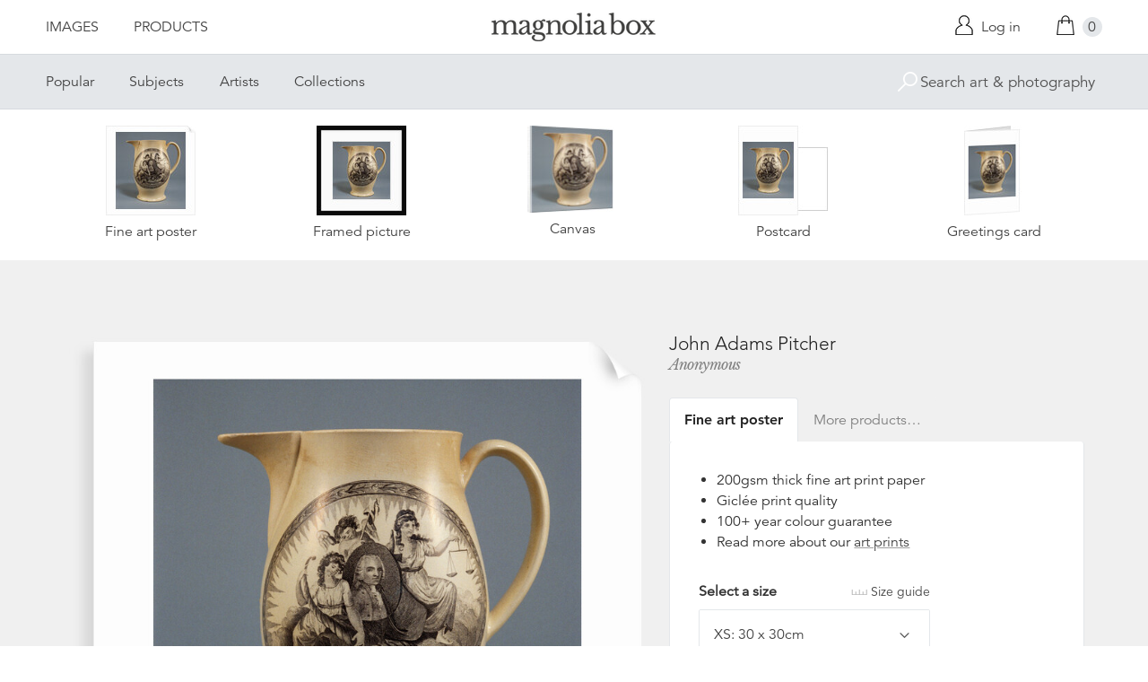

--- FILE ---
content_type: text/html; charset=utf-8
request_url: https://www.magnoliabox.com/products/john-adams-pitcher-ir001019
body_size: 25620
content:
<!doctype html>
<!--[if lte IE 9 ]><html class="lte-ie9"> <![endif]-->
<!--[if (gt IE 9)|!(IE)]><!--> <html> <!--<![endif]-->
<head>
  <meta charset="utf-8" />
  <!--[if IE]><meta http-equiv='X-UA-Compatible' content='IE=edge,chrome=1' /><![endif]-->

  





  <title>John Adams Pitcher posters & prints by Anonymous</title>

  
  <meta name="description" content="John Adams Pitcher posters, canvas prints, framed pictures, postcards & more by Anonymous. Buy online at discount prices. Handmade in the UK." />
  

  <link rel="canonical" href="https://www.magnoliabox.com/products/john-adams-pitcher-ir001019" />
  <meta name="viewport" content="width=device-width, initial-scale=1" />

  







  <meta property="og:type" content="product" />
  <meta name="twitter:card" content="summary_large_image" />
  <meta property="og:title" content="John Adams Pitcher" />
  <meta property="og:price:amount" content="1.95" />
  <meta property="og:price:currency" content="GBP" />

  
  
    <meta name="twitter:description" content="Available as prints, canvases and cards. Handmade in the UK" />
    <meta property="og:image" content="http://www.magnoliabox.com/cdn/shop/products/ir001019_600x.jpeg?v=1451688152" />
    <meta property="og:image:secure_url" content="https://www.magnoliabox.com/cdn/shop/products/ir001019_600x.jpeg?v=1451688152" />
  







<meta property="og:url" content="https://www.magnoliabox.com/products/john-adams-pitcher-ir001019" />
<meta property="og:site_name" content="Magnolia Box" />
<meta property="twitter:site" content="@magnolia_box" />
<meta property="twitter:creator" content="@magnolia_box" />
<meta property="og:description" content="
    John Adams Pitcher posters, canvas prints, framed pictures, postcards &amp;amp; more by Anonymous. Buy online at discount prices. Handmade in the UK.
  " />


  
  


  
  <meta name="google-site-verification" content="zmaEM_V3dLrkcVwYpjBtVew39XTUiz9EhVuq02R878U" />
  <meta name="msvalidate.01" content="E4AE268E91F7A0D599C22817518341B6" />
  

  <link rel="shortcut icon" href="//www.magnoliabox.com/cdn/shop/t/4/assets/favicon.png?v=130807301281773066341729866825" type="image/png" />
<link rel="apple-touch-icon" href="//www.magnoliabox.com/cdn/shop/t/4/assets/apple-touch-icon-144x144.png?v=21545117091111323311729866770" type="image/png" sizes="144x144" />
<link rel="apple-touch-icon" href="//www.magnoliabox.com/cdn/shop/t/4/assets/apple-touch-icon-114x114.png?v=92695671744919169011729866801" type="image/png" sizes="114x114" />
<link rel="apple-touch-icon" href="//www.magnoliabox.com/cdn/shop/t/4/assets/apple-touch-icon-72x72.png?v=134362030163803637371729866775" type="image/png" sizes="72x72" />
<link rel="apple-touch-icon" href="//www.magnoliabox.com/cdn/shop/t/4/assets/apple-touch-icon.png?v=66986459477566030011729866818" type="image/png" />


  <script>window.performance && window.performance.mark && window.performance.mark('shopify.content_for_header.start');</script><meta name="facebook-domain-verification" content="8l9xz3nhyyfphl08tbczxmj6e7c0ye">
<meta id="shopify-digital-wallet" name="shopify-digital-wallet" content="/8950864/digital_wallets/dialog">
<meta name="shopify-checkout-api-token" content="cafc1a13f21116de5cc96dd46ab974ed">
<meta id="in-context-paypal-metadata" data-shop-id="8950864" data-venmo-supported="false" data-environment="production" data-locale="en_US" data-paypal-v4="true" data-currency="GBP">
<link rel="alternate" type="application/json+oembed" href="https://www.magnoliabox.com/products/john-adams-pitcher-ir001019.oembed">
<script async="async" src="/checkouts/internal/preloads.js?locale=en-GB"></script>
<link rel="preconnect" href="https://shop.app" crossorigin="anonymous">
<script async="async" src="https://shop.app/checkouts/internal/preloads.js?locale=en-GB&shop_id=8950864" crossorigin="anonymous"></script>
<script id="apple-pay-shop-capabilities" type="application/json">{"shopId":8950864,"countryCode":"GB","currencyCode":"GBP","merchantCapabilities":["supports3DS"],"merchantId":"gid:\/\/shopify\/Shop\/8950864","merchantName":"Magnolia Box","requiredBillingContactFields":["postalAddress","email","phone"],"requiredShippingContactFields":["postalAddress","email","phone"],"shippingType":"shipping","supportedNetworks":["visa","maestro","masterCard","amex","discover","elo"],"total":{"type":"pending","label":"Magnolia Box","amount":"1.00"},"shopifyPaymentsEnabled":true,"supportsSubscriptions":true}</script>
<script id="shopify-features" type="application/json">{"accessToken":"cafc1a13f21116de5cc96dd46ab974ed","betas":["rich-media-storefront-analytics"],"domain":"www.magnoliabox.com","predictiveSearch":true,"shopId":8950864,"locale":"en"}</script>
<script>var Shopify = Shopify || {};
Shopify.shop = "magnoliabox.myshopify.com";
Shopify.locale = "en";
Shopify.currency = {"active":"GBP","rate":"1.0"};
Shopify.country = "GB";
Shopify.theme = {"name":"MagnoliaBox","id":60377219,"schema_name":"Magnolia Box","schema_version":"1.0.0","theme_store_id":null,"role":"main"};
Shopify.theme.handle = "null";
Shopify.theme.style = {"id":null,"handle":null};
Shopify.cdnHost = "www.magnoliabox.com/cdn";
Shopify.routes = Shopify.routes || {};
Shopify.routes.root = "/";</script>
<script type="module">!function(o){(o.Shopify=o.Shopify||{}).modules=!0}(window);</script>
<script>!function(o){function n(){var o=[];function n(){o.push(Array.prototype.slice.apply(arguments))}return n.q=o,n}var t=o.Shopify=o.Shopify||{};t.loadFeatures=n(),t.autoloadFeatures=n()}(window);</script>
<script>
  window.ShopifyPay = window.ShopifyPay || {};
  window.ShopifyPay.apiHost = "shop.app\/pay";
  window.ShopifyPay.redirectState = null;
</script>
<script id="shop-js-analytics" type="application/json">{"pageType":"product"}</script>
<script defer="defer" async type="module" src="//www.magnoliabox.com/cdn/shopifycloud/shop-js/modules/v2/client.init-shop-cart-sync_BdyHc3Nr.en.esm.js"></script>
<script defer="defer" async type="module" src="//www.magnoliabox.com/cdn/shopifycloud/shop-js/modules/v2/chunk.common_Daul8nwZ.esm.js"></script>
<script type="module">
  await import("//www.magnoliabox.com/cdn/shopifycloud/shop-js/modules/v2/client.init-shop-cart-sync_BdyHc3Nr.en.esm.js");
await import("//www.magnoliabox.com/cdn/shopifycloud/shop-js/modules/v2/chunk.common_Daul8nwZ.esm.js");

  window.Shopify.SignInWithShop?.initShopCartSync?.({"fedCMEnabled":true,"windoidEnabled":true});

</script>
<script>
  window.Shopify = window.Shopify || {};
  if (!window.Shopify.featureAssets) window.Shopify.featureAssets = {};
  window.Shopify.featureAssets['shop-js'] = {"shop-cart-sync":["modules/v2/client.shop-cart-sync_QYOiDySF.en.esm.js","modules/v2/chunk.common_Daul8nwZ.esm.js"],"init-fed-cm":["modules/v2/client.init-fed-cm_DchLp9rc.en.esm.js","modules/v2/chunk.common_Daul8nwZ.esm.js"],"shop-button":["modules/v2/client.shop-button_OV7bAJc5.en.esm.js","modules/v2/chunk.common_Daul8nwZ.esm.js"],"init-windoid":["modules/v2/client.init-windoid_DwxFKQ8e.en.esm.js","modules/v2/chunk.common_Daul8nwZ.esm.js"],"shop-cash-offers":["modules/v2/client.shop-cash-offers_DWtL6Bq3.en.esm.js","modules/v2/chunk.common_Daul8nwZ.esm.js","modules/v2/chunk.modal_CQq8HTM6.esm.js"],"shop-toast-manager":["modules/v2/client.shop-toast-manager_CX9r1SjA.en.esm.js","modules/v2/chunk.common_Daul8nwZ.esm.js"],"init-shop-email-lookup-coordinator":["modules/v2/client.init-shop-email-lookup-coordinator_UhKnw74l.en.esm.js","modules/v2/chunk.common_Daul8nwZ.esm.js"],"pay-button":["modules/v2/client.pay-button_DzxNnLDY.en.esm.js","modules/v2/chunk.common_Daul8nwZ.esm.js"],"avatar":["modules/v2/client.avatar_BTnouDA3.en.esm.js"],"init-shop-cart-sync":["modules/v2/client.init-shop-cart-sync_BdyHc3Nr.en.esm.js","modules/v2/chunk.common_Daul8nwZ.esm.js"],"shop-login-button":["modules/v2/client.shop-login-button_D8B466_1.en.esm.js","modules/v2/chunk.common_Daul8nwZ.esm.js","modules/v2/chunk.modal_CQq8HTM6.esm.js"],"init-customer-accounts-sign-up":["modules/v2/client.init-customer-accounts-sign-up_C8fpPm4i.en.esm.js","modules/v2/client.shop-login-button_D8B466_1.en.esm.js","modules/v2/chunk.common_Daul8nwZ.esm.js","modules/v2/chunk.modal_CQq8HTM6.esm.js"],"init-shop-for-new-customer-accounts":["modules/v2/client.init-shop-for-new-customer-accounts_CVTO0Ztu.en.esm.js","modules/v2/client.shop-login-button_D8B466_1.en.esm.js","modules/v2/chunk.common_Daul8nwZ.esm.js","modules/v2/chunk.modal_CQq8HTM6.esm.js"],"init-customer-accounts":["modules/v2/client.init-customer-accounts_dRgKMfrE.en.esm.js","modules/v2/client.shop-login-button_D8B466_1.en.esm.js","modules/v2/chunk.common_Daul8nwZ.esm.js","modules/v2/chunk.modal_CQq8HTM6.esm.js"],"shop-follow-button":["modules/v2/client.shop-follow-button_CkZpjEct.en.esm.js","modules/v2/chunk.common_Daul8nwZ.esm.js","modules/v2/chunk.modal_CQq8HTM6.esm.js"],"lead-capture":["modules/v2/client.lead-capture_BntHBhfp.en.esm.js","modules/v2/chunk.common_Daul8nwZ.esm.js","modules/v2/chunk.modal_CQq8HTM6.esm.js"],"checkout-modal":["modules/v2/client.checkout-modal_CfxcYbTm.en.esm.js","modules/v2/chunk.common_Daul8nwZ.esm.js","modules/v2/chunk.modal_CQq8HTM6.esm.js"],"shop-login":["modules/v2/client.shop-login_Da4GZ2H6.en.esm.js","modules/v2/chunk.common_Daul8nwZ.esm.js","modules/v2/chunk.modal_CQq8HTM6.esm.js"],"payment-terms":["modules/v2/client.payment-terms_MV4M3zvL.en.esm.js","modules/v2/chunk.common_Daul8nwZ.esm.js","modules/v2/chunk.modal_CQq8HTM6.esm.js"]};
</script>
<script>(function() {
  var isLoaded = false;
  function asyncLoad() {
    if (isLoaded) return;
    isLoaded = true;
    var urls = ["https:\/\/ecommplugins-scripts.trustpilot.com\/v2.1\/js\/header.min.js?settings=eyJrZXkiOiJBNTlONnp3RThCc3RSZ0dUIiwicyI6Im5vbmUifQ==\u0026shop=magnoliabox.myshopify.com","https:\/\/ecommplugins-trustboxsettings.trustpilot.com\/magnoliabox.myshopify.com.js?settings=1623160202675\u0026shop=magnoliabox.myshopify.com","https:\/\/cdn.s3.pop-convert.com\/pcjs.production.min.js?unique_id=magnoliabox.myshopify.com\u0026shop=magnoliabox.myshopify.com","https:\/\/script.pop-convert.com\/new-micro\/production.pc.min.js?unique_id=magnoliabox.myshopify.com\u0026shop=magnoliabox.myshopify.com"];
    for (var i = 0; i < urls.length; i++) {
      var s = document.createElement('script');
      s.type = 'text/javascript';
      s.async = true;
      s.src = urls[i];
      var x = document.getElementsByTagName('script')[0];
      x.parentNode.insertBefore(s, x);
    }
  };
  if(window.attachEvent) {
    window.attachEvent('onload', asyncLoad);
  } else {
    window.addEventListener('load', asyncLoad, false);
  }
})();</script>
<script id="__st">var __st={"a":8950864,"offset":0,"reqid":"784a39a6-01aa-41b7-a334-35dbd8cea019-1769005214","pageurl":"www.magnoliabox.com\/products\/john-adams-pitcher-ir001019","u":"3e514e0bfa97","p":"product","rtyp":"product","rid":4527322755};</script>
<script>window.ShopifyPaypalV4VisibilityTracking = true;</script>
<script id="captcha-bootstrap">!function(){'use strict';const t='contact',e='account',n='new_comment',o=[[t,t],['blogs',n],['comments',n],[t,'customer']],c=[[e,'customer_login'],[e,'guest_login'],[e,'recover_customer_password'],[e,'create_customer']],r=t=>t.map((([t,e])=>`form[action*='/${t}']:not([data-nocaptcha='true']) input[name='form_type'][value='${e}']`)).join(','),a=t=>()=>t?[...document.querySelectorAll(t)].map((t=>t.form)):[];function s(){const t=[...o],e=r(t);return a(e)}const i='password',u='form_key',d=['recaptcha-v3-token','g-recaptcha-response','h-captcha-response',i],f=()=>{try{return window.sessionStorage}catch{return}},m='__shopify_v',_=t=>t.elements[u];function p(t,e,n=!1){try{const o=window.sessionStorage,c=JSON.parse(o.getItem(e)),{data:r}=function(t){const{data:e,action:n}=t;return t[m]||n?{data:e,action:n}:{data:t,action:n}}(c);for(const[e,n]of Object.entries(r))t.elements[e]&&(t.elements[e].value=n);n&&o.removeItem(e)}catch(o){console.error('form repopulation failed',{error:o})}}const l='form_type',E='cptcha';function T(t){t.dataset[E]=!0}const w=window,h=w.document,L='Shopify',v='ce_forms',y='captcha';let A=!1;((t,e)=>{const n=(g='f06e6c50-85a8-45c8-87d0-21a2b65856fe',I='https://cdn.shopify.com/shopifycloud/storefront-forms-hcaptcha/ce_storefront_forms_captcha_hcaptcha.v1.5.2.iife.js',D={infoText:'Protected by hCaptcha',privacyText:'Privacy',termsText:'Terms'},(t,e,n)=>{const o=w[L][v],c=o.bindForm;if(c)return c(t,g,e,D).then(n);var r;o.q.push([[t,g,e,D],n]),r=I,A||(h.body.append(Object.assign(h.createElement('script'),{id:'captcha-provider',async:!0,src:r})),A=!0)});var g,I,D;w[L]=w[L]||{},w[L][v]=w[L][v]||{},w[L][v].q=[],w[L][y]=w[L][y]||{},w[L][y].protect=function(t,e){n(t,void 0,e),T(t)},Object.freeze(w[L][y]),function(t,e,n,w,h,L){const[v,y,A,g]=function(t,e,n){const i=e?o:[],u=t?c:[],d=[...i,...u],f=r(d),m=r(i),_=r(d.filter((([t,e])=>n.includes(e))));return[a(f),a(m),a(_),s()]}(w,h,L),I=t=>{const e=t.target;return e instanceof HTMLFormElement?e:e&&e.form},D=t=>v().includes(t);t.addEventListener('submit',(t=>{const e=I(t);if(!e)return;const n=D(e)&&!e.dataset.hcaptchaBound&&!e.dataset.recaptchaBound,o=_(e),c=g().includes(e)&&(!o||!o.value);(n||c)&&t.preventDefault(),c&&!n&&(function(t){try{if(!f())return;!function(t){const e=f();if(!e)return;const n=_(t);if(!n)return;const o=n.value;o&&e.removeItem(o)}(t);const e=Array.from(Array(32),(()=>Math.random().toString(36)[2])).join('');!function(t,e){_(t)||t.append(Object.assign(document.createElement('input'),{type:'hidden',name:u})),t.elements[u].value=e}(t,e),function(t,e){const n=f();if(!n)return;const o=[...t.querySelectorAll(`input[type='${i}']`)].map((({name:t})=>t)),c=[...d,...o],r={};for(const[a,s]of new FormData(t).entries())c.includes(a)||(r[a]=s);n.setItem(e,JSON.stringify({[m]:1,action:t.action,data:r}))}(t,e)}catch(e){console.error('failed to persist form',e)}}(e),e.submit())}));const S=(t,e)=>{t&&!t.dataset[E]&&(n(t,e.some((e=>e===t))),T(t))};for(const o of['focusin','change'])t.addEventListener(o,(t=>{const e=I(t);D(e)&&S(e,y())}));const B=e.get('form_key'),M=e.get(l),P=B&&M;t.addEventListener('DOMContentLoaded',(()=>{const t=y();if(P)for(const e of t)e.elements[l].value===M&&p(e,B);[...new Set([...A(),...v().filter((t=>'true'===t.dataset.shopifyCaptcha))])].forEach((e=>S(e,t)))}))}(h,new URLSearchParams(w.location.search),n,t,e,['guest_login'])})(!0,!0)}();</script>
<script integrity="sha256-4kQ18oKyAcykRKYeNunJcIwy7WH5gtpwJnB7kiuLZ1E=" data-source-attribution="shopify.loadfeatures" defer="defer" src="//www.magnoliabox.com/cdn/shopifycloud/storefront/assets/storefront/load_feature-a0a9edcb.js" crossorigin="anonymous"></script>
<script crossorigin="anonymous" defer="defer" src="//www.magnoliabox.com/cdn/shopifycloud/storefront/assets/shopify_pay/storefront-65b4c6d7.js?v=20250812"></script>
<script data-source-attribution="shopify.dynamic_checkout.dynamic.init">var Shopify=Shopify||{};Shopify.PaymentButton=Shopify.PaymentButton||{isStorefrontPortableWallets:!0,init:function(){window.Shopify.PaymentButton.init=function(){};var t=document.createElement("script");t.src="https://www.magnoliabox.com/cdn/shopifycloud/portable-wallets/latest/portable-wallets.en.js",t.type="module",document.head.appendChild(t)}};
</script>
<script data-source-attribution="shopify.dynamic_checkout.buyer_consent">
  function portableWalletsHideBuyerConsent(e){var t=document.getElementById("shopify-buyer-consent"),n=document.getElementById("shopify-subscription-policy-button");t&&n&&(t.classList.add("hidden"),t.setAttribute("aria-hidden","true"),n.removeEventListener("click",e))}function portableWalletsShowBuyerConsent(e){var t=document.getElementById("shopify-buyer-consent"),n=document.getElementById("shopify-subscription-policy-button");t&&n&&(t.classList.remove("hidden"),t.removeAttribute("aria-hidden"),n.addEventListener("click",e))}window.Shopify?.PaymentButton&&(window.Shopify.PaymentButton.hideBuyerConsent=portableWalletsHideBuyerConsent,window.Shopify.PaymentButton.showBuyerConsent=portableWalletsShowBuyerConsent);
</script>
<script data-source-attribution="shopify.dynamic_checkout.cart.bootstrap">document.addEventListener("DOMContentLoaded",(function(){function t(){return document.querySelector("shopify-accelerated-checkout-cart, shopify-accelerated-checkout")}if(t())Shopify.PaymentButton.init();else{new MutationObserver((function(e,n){t()&&(Shopify.PaymentButton.init(),n.disconnect())})).observe(document.body,{childList:!0,subtree:!0})}}));
</script>
<link id="shopify-accelerated-checkout-styles" rel="stylesheet" media="screen" href="https://www.magnoliabox.com/cdn/shopifycloud/portable-wallets/latest/accelerated-checkout-backwards-compat.css" crossorigin="anonymous">
<style id="shopify-accelerated-checkout-cart">
        #shopify-buyer-consent {
  margin-top: 1em;
  display: inline-block;
  width: 100%;
}

#shopify-buyer-consent.hidden {
  display: none;
}

#shopify-subscription-policy-button {
  background: none;
  border: none;
  padding: 0;
  text-decoration: underline;
  font-size: inherit;
  cursor: pointer;
}

#shopify-subscription-policy-button::before {
  box-shadow: none;
}

      </style>
<script id="sections-script" data-sections="product-recommendations" defer="defer" src="//www.magnoliabox.com/cdn/shop/t/4/compiled_assets/scripts.js?v=4388"></script>
<script>window.performance && window.performance.mark && window.performance.mark('shopify.content_for_header.end');</script>

  <link href="//www.magnoliabox.com/cdn/shop/t/4/assets/site.css?v=120456839182110343021767372797" rel="stylesheet" type="text/css" media="all" />
  

  
  <link href="//fast.fonts.net/cssapi/f677d19d-dc49-4d75-9f52-0fa324a7c795.css" rel="stylesheet" type="text/css" media="all" />
  <link href="//fonts.googleapis.com/css?family=Libre+Baskerville:400,400italic,700" rel="stylesheet" type="text/css" media="all" />

  
  <script src="//ajax.googleapis.com/ajax/libs/jquery/2.1.4/jquery.min.js" type="text/javascript"></script>
  
  <script type="text/javascript" src="//widget.trustpilot.com/bootstrap/v5/tp.widget.bootstrap.min.js" async></script>

<link href="https://monorail-edge.shopifysvc.com" rel="dns-prefetch">
<script>(function(){if ("sendBeacon" in navigator && "performance" in window) {try {var session_token_from_headers = performance.getEntriesByType('navigation')[0].serverTiming.find(x => x.name == '_s').description;} catch {var session_token_from_headers = undefined;}var session_cookie_matches = document.cookie.match(/_shopify_s=([^;]*)/);var session_token_from_cookie = session_cookie_matches && session_cookie_matches.length === 2 ? session_cookie_matches[1] : "";var session_token = session_token_from_headers || session_token_from_cookie || "";function handle_abandonment_event(e) {var entries = performance.getEntries().filter(function(entry) {return /monorail-edge.shopifysvc.com/.test(entry.name);});if (!window.abandonment_tracked && entries.length === 0) {window.abandonment_tracked = true;var currentMs = Date.now();var navigation_start = performance.timing.navigationStart;var payload = {shop_id: 8950864,url: window.location.href,navigation_start,duration: currentMs - navigation_start,session_token,page_type: "product"};window.navigator.sendBeacon("https://monorail-edge.shopifysvc.com/v1/produce", JSON.stringify({schema_id: "online_store_buyer_site_abandonment/1.1",payload: payload,metadata: {event_created_at_ms: currentMs,event_sent_at_ms: currentMs}}));}}window.addEventListener('pagehide', handle_abandonment_event);}}());</script>
<script id="web-pixels-manager-setup">(function e(e,d,r,n,o){if(void 0===o&&(o={}),!Boolean(null===(a=null===(i=window.Shopify)||void 0===i?void 0:i.analytics)||void 0===a?void 0:a.replayQueue)){var i,a;window.Shopify=window.Shopify||{};var t=window.Shopify;t.analytics=t.analytics||{};var s=t.analytics;s.replayQueue=[],s.publish=function(e,d,r){return s.replayQueue.push([e,d,r]),!0};try{self.performance.mark("wpm:start")}catch(e){}var l=function(){var e={modern:/Edge?\/(1{2}[4-9]|1[2-9]\d|[2-9]\d{2}|\d{4,})\.\d+(\.\d+|)|Firefox\/(1{2}[4-9]|1[2-9]\d|[2-9]\d{2}|\d{4,})\.\d+(\.\d+|)|Chrom(ium|e)\/(9{2}|\d{3,})\.\d+(\.\d+|)|(Maci|X1{2}).+ Version\/(15\.\d+|(1[6-9]|[2-9]\d|\d{3,})\.\d+)([,.]\d+|)( \(\w+\)|)( Mobile\/\w+|) Safari\/|Chrome.+OPR\/(9{2}|\d{3,})\.\d+\.\d+|(CPU[ +]OS|iPhone[ +]OS|CPU[ +]iPhone|CPU IPhone OS|CPU iPad OS)[ +]+(15[._]\d+|(1[6-9]|[2-9]\d|\d{3,})[._]\d+)([._]\d+|)|Android:?[ /-](13[3-9]|1[4-9]\d|[2-9]\d{2}|\d{4,})(\.\d+|)(\.\d+|)|Android.+Firefox\/(13[5-9]|1[4-9]\d|[2-9]\d{2}|\d{4,})\.\d+(\.\d+|)|Android.+Chrom(ium|e)\/(13[3-9]|1[4-9]\d|[2-9]\d{2}|\d{4,})\.\d+(\.\d+|)|SamsungBrowser\/([2-9]\d|\d{3,})\.\d+/,legacy:/Edge?\/(1[6-9]|[2-9]\d|\d{3,})\.\d+(\.\d+|)|Firefox\/(5[4-9]|[6-9]\d|\d{3,})\.\d+(\.\d+|)|Chrom(ium|e)\/(5[1-9]|[6-9]\d|\d{3,})\.\d+(\.\d+|)([\d.]+$|.*Safari\/(?![\d.]+ Edge\/[\d.]+$))|(Maci|X1{2}).+ Version\/(10\.\d+|(1[1-9]|[2-9]\d|\d{3,})\.\d+)([,.]\d+|)( \(\w+\)|)( Mobile\/\w+|) Safari\/|Chrome.+OPR\/(3[89]|[4-9]\d|\d{3,})\.\d+\.\d+|(CPU[ +]OS|iPhone[ +]OS|CPU[ +]iPhone|CPU IPhone OS|CPU iPad OS)[ +]+(10[._]\d+|(1[1-9]|[2-9]\d|\d{3,})[._]\d+)([._]\d+|)|Android:?[ /-](13[3-9]|1[4-9]\d|[2-9]\d{2}|\d{4,})(\.\d+|)(\.\d+|)|Mobile Safari.+OPR\/([89]\d|\d{3,})\.\d+\.\d+|Android.+Firefox\/(13[5-9]|1[4-9]\d|[2-9]\d{2}|\d{4,})\.\d+(\.\d+|)|Android.+Chrom(ium|e)\/(13[3-9]|1[4-9]\d|[2-9]\d{2}|\d{4,})\.\d+(\.\d+|)|Android.+(UC? ?Browser|UCWEB|U3)[ /]?(15\.([5-9]|\d{2,})|(1[6-9]|[2-9]\d|\d{3,})\.\d+)\.\d+|SamsungBrowser\/(5\.\d+|([6-9]|\d{2,})\.\d+)|Android.+MQ{2}Browser\/(14(\.(9|\d{2,})|)|(1[5-9]|[2-9]\d|\d{3,})(\.\d+|))(\.\d+|)|K[Aa][Ii]OS\/(3\.\d+|([4-9]|\d{2,})\.\d+)(\.\d+|)/},d=e.modern,r=e.legacy,n=navigator.userAgent;return n.match(d)?"modern":n.match(r)?"legacy":"unknown"}(),u="modern"===l?"modern":"legacy",c=(null!=n?n:{modern:"",legacy:""})[u],f=function(e){return[e.baseUrl,"/wpm","/b",e.hashVersion,"modern"===e.buildTarget?"m":"l",".js"].join("")}({baseUrl:d,hashVersion:r,buildTarget:u}),m=function(e){var d=e.version,r=e.bundleTarget,n=e.surface,o=e.pageUrl,i=e.monorailEndpoint;return{emit:function(e){var a=e.status,t=e.errorMsg,s=(new Date).getTime(),l=JSON.stringify({metadata:{event_sent_at_ms:s},events:[{schema_id:"web_pixels_manager_load/3.1",payload:{version:d,bundle_target:r,page_url:o,status:a,surface:n,error_msg:t},metadata:{event_created_at_ms:s}}]});if(!i)return console&&console.warn&&console.warn("[Web Pixels Manager] No Monorail endpoint provided, skipping logging."),!1;try{return self.navigator.sendBeacon.bind(self.navigator)(i,l)}catch(e){}var u=new XMLHttpRequest;try{return u.open("POST",i,!0),u.setRequestHeader("Content-Type","text/plain"),u.send(l),!0}catch(e){return console&&console.warn&&console.warn("[Web Pixels Manager] Got an unhandled error while logging to Monorail."),!1}}}}({version:r,bundleTarget:l,surface:e.surface,pageUrl:self.location.href,monorailEndpoint:e.monorailEndpoint});try{o.browserTarget=l,function(e){var d=e.src,r=e.async,n=void 0===r||r,o=e.onload,i=e.onerror,a=e.sri,t=e.scriptDataAttributes,s=void 0===t?{}:t,l=document.createElement("script"),u=document.querySelector("head"),c=document.querySelector("body");if(l.async=n,l.src=d,a&&(l.integrity=a,l.crossOrigin="anonymous"),s)for(var f in s)if(Object.prototype.hasOwnProperty.call(s,f))try{l.dataset[f]=s[f]}catch(e){}if(o&&l.addEventListener("load",o),i&&l.addEventListener("error",i),u)u.appendChild(l);else{if(!c)throw new Error("Did not find a head or body element to append the script");c.appendChild(l)}}({src:f,async:!0,onload:function(){if(!function(){var e,d;return Boolean(null===(d=null===(e=window.Shopify)||void 0===e?void 0:e.analytics)||void 0===d?void 0:d.initialized)}()){var d=window.webPixelsManager.init(e)||void 0;if(d){var r=window.Shopify.analytics;r.replayQueue.forEach((function(e){var r=e[0],n=e[1],o=e[2];d.publishCustomEvent(r,n,o)})),r.replayQueue=[],r.publish=d.publishCustomEvent,r.visitor=d.visitor,r.initialized=!0}}},onerror:function(){return m.emit({status:"failed",errorMsg:"".concat(f," has failed to load")})},sri:function(e){var d=/^sha384-[A-Za-z0-9+/=]+$/;return"string"==typeof e&&d.test(e)}(c)?c:"",scriptDataAttributes:o}),m.emit({status:"loading"})}catch(e){m.emit({status:"failed",errorMsg:(null==e?void 0:e.message)||"Unknown error"})}}})({shopId: 8950864,storefrontBaseUrl: "https://www.magnoliabox.com",extensionsBaseUrl: "https://extensions.shopifycdn.com/cdn/shopifycloud/web-pixels-manager",monorailEndpoint: "https://monorail-edge.shopifysvc.com/unstable/produce_batch",surface: "storefront-renderer",enabledBetaFlags: ["2dca8a86"],webPixelsConfigList: [{"id":"261128263","configuration":"{\"config\":\"{\\\"pixel_id\\\":\\\"G-FR8BBXGCQY\\\",\\\"gtag_events\\\":[{\\\"type\\\":\\\"begin_checkout\\\",\\\"action_label\\\":\\\"G-FR8BBXGCQY\\\"},{\\\"type\\\":\\\"search\\\",\\\"action_label\\\":\\\"G-FR8BBXGCQY\\\"},{\\\"type\\\":\\\"view_item\\\",\\\"action_label\\\":\\\"G-FR8BBXGCQY\\\"},{\\\"type\\\":\\\"purchase\\\",\\\"action_label\\\":\\\"G-FR8BBXGCQY\\\"},{\\\"type\\\":\\\"page_view\\\",\\\"action_label\\\":\\\"G-FR8BBXGCQY\\\"},{\\\"type\\\":\\\"add_payment_info\\\",\\\"action_label\\\":\\\"G-FR8BBXGCQY\\\"},{\\\"type\\\":\\\"add_to_cart\\\",\\\"action_label\\\":\\\"G-FR8BBXGCQY\\\"}],\\\"enable_monitoring_mode\\\":false}\"}","eventPayloadVersion":"v1","runtimeContext":"OPEN","scriptVersion":"b2a88bafab3e21179ed38636efcd8a93","type":"APP","apiClientId":1780363,"privacyPurposes":[],"dataSharingAdjustments":{"protectedCustomerApprovalScopes":["read_customer_address","read_customer_email","read_customer_name","read_customer_personal_data","read_customer_phone"]}},{"id":"77987911","configuration":"{\"pixel_id\":\"603466020659638\",\"pixel_type\":\"facebook_pixel\",\"metaapp_system_user_token\":\"-\"}","eventPayloadVersion":"v1","runtimeContext":"OPEN","scriptVersion":"ca16bc87fe92b6042fbaa3acc2fbdaa6","type":"APP","apiClientId":2329312,"privacyPurposes":["ANALYTICS","MARKETING","SALE_OF_DATA"],"dataSharingAdjustments":{"protectedCustomerApprovalScopes":["read_customer_address","read_customer_email","read_customer_name","read_customer_personal_data","read_customer_phone"]}},{"id":"shopify-app-pixel","configuration":"{}","eventPayloadVersion":"v1","runtimeContext":"STRICT","scriptVersion":"0450","apiClientId":"shopify-pixel","type":"APP","privacyPurposes":["ANALYTICS","MARKETING"]},{"id":"shopify-custom-pixel","eventPayloadVersion":"v1","runtimeContext":"LAX","scriptVersion":"0450","apiClientId":"shopify-pixel","type":"CUSTOM","privacyPurposes":["ANALYTICS","MARKETING"]}],isMerchantRequest: false,initData: {"shop":{"name":"Magnolia Box","paymentSettings":{"currencyCode":"GBP"},"myshopifyDomain":"magnoliabox.myshopify.com","countryCode":"GB","storefrontUrl":"https:\/\/www.magnoliabox.com"},"customer":null,"cart":null,"checkout":null,"productVariants":[{"price":{"amount":17.95,"currencyCode":"GBP"},"product":{"title":"John Adams Pitcher","vendor":"prodigi","id":"4527322755","untranslatedTitle":"John Adams Pitcher","url":"\/products\/john-adams-pitcher-ir001019","type":"ondemand"},"id":"13844181699","image":{"src":"\/\/www.magnoliabox.com\/cdn\/shop\/products\/ir001019.jpeg?v=1451688152"},"sku":"GLOBAL-FAP-12X12","title":"Fine art poster \/ XS: 30 x 30cm \/ none","untranslatedTitle":"Fine art poster \/ XS: 30 x 30cm \/ none"},{"price":{"amount":22.95,"currencyCode":"GBP"},"product":{"title":"John Adams Pitcher","vendor":"prodigi","id":"4527322755","untranslatedTitle":"John Adams Pitcher","url":"\/products\/john-adams-pitcher-ir001019","type":"ondemand"},"id":"13844181763","image":{"src":"\/\/www.magnoliabox.com\/cdn\/shop\/products\/ir001019.jpeg?v=1451688152"},"sku":"GLOBAL-FAP-16X16","title":"Fine art poster \/ S: 40 x 40cm \/ none","untranslatedTitle":"Fine art poster \/ S: 40 x 40cm \/ none"},{"price":{"amount":28.95,"currencyCode":"GBP"},"product":{"title":"John Adams Pitcher","vendor":"prodigi","id":"4527322755","untranslatedTitle":"John Adams Pitcher","url":"\/products\/john-adams-pitcher-ir001019","type":"ondemand"},"id":"13844181827","image":{"src":"\/\/www.magnoliabox.com\/cdn\/shop\/products\/ir001019.jpeg?v=1451688152"},"sku":"GLOBAL-FAP-20X20","title":"Fine art poster \/ M: 50 x 50cm \/ none","untranslatedTitle":"Fine art poster \/ M: 50 x 50cm \/ none"},{"price":{"amount":39.95,"currencyCode":"GBP"},"product":{"title":"John Adams Pitcher","vendor":"prodigi","id":"4527322755","untranslatedTitle":"John Adams Pitcher","url":"\/products\/john-adams-pitcher-ir001019","type":"ondemand"},"id":"13844181891","image":{"src":"\/\/www.magnoliabox.com\/cdn\/shop\/products\/ir001019.jpeg?v=1451688152"},"sku":"GLOBAL-FAP-28X28","title":"Fine art poster \/ L: 70 x 70cm \/ none","untranslatedTitle":"Fine art poster \/ L: 70 x 70cm \/ none"},{"price":{"amount":49.95,"currencyCode":"GBP"},"product":{"title":"John Adams Pitcher","vendor":"prodigi","id":"4527322755","untranslatedTitle":"John Adams Pitcher","url":"\/products\/john-adams-pitcher-ir001019","type":"ondemand"},"id":"13844181955","image":{"src":"\/\/www.magnoliabox.com\/cdn\/shop\/products\/ir001019.jpeg?v=1451688152"},"sku":"GLOBAL-FAP-32X32","title":"Fine art poster \/ XL: 80 x 80cm \/ none","untranslatedTitle":"Fine art poster \/ XL: 80 x 80cm \/ none"},{"price":{"amount":59.95,"currencyCode":"GBP"},"product":{"title":"John Adams Pitcher","vendor":"prodigi","id":"4527322755","untranslatedTitle":"John Adams Pitcher","url":"\/products\/john-adams-pitcher-ir001019","type":"ondemand"},"id":"13844182083","image":{"src":"\/\/www.magnoliabox.com\/cdn\/shop\/products\/ir001019.jpeg?v=1451688152"},"sku":"GLOBAL-FAP-40X40","title":"Fine art poster \/ XXL: 100 x 100cm \/ none","untranslatedTitle":"Fine art poster \/ XXL: 100 x 100cm \/ none"},{"price":{"amount":39.95,"currencyCode":"GBP"},"product":{"title":"John Adams Pitcher","vendor":"prodigi","id":"4527322755","untranslatedTitle":"John Adams Pitcher","url":"\/products\/john-adams-pitcher-ir001019","type":"ondemand"},"id":"13844182211","image":{"src":"\/\/www.magnoliabox.com\/cdn\/shop\/products\/ir001019.jpeg?v=1451688152"},"sku":"GLOBAL-CFPM-12X12","title":"Framed picture \/ XS: 30 x 30cm \/ none","untranslatedTitle":"Framed picture \/ XS: 30 x 30cm \/ none"},{"price":{"amount":49.95,"currencyCode":"GBP"},"product":{"title":"John Adams Pitcher","vendor":"prodigi","id":"4527322755","untranslatedTitle":"John Adams Pitcher","url":"\/products\/john-adams-pitcher-ir001019","type":"ondemand"},"id":"13844182275","image":{"src":"\/\/www.magnoliabox.com\/cdn\/shop\/products\/ir001019.jpeg?v=1451688152"},"sku":"GLOBAL-CFPM-16X16","title":"Framed picture \/ S: 40 x 40cm \/ none","untranslatedTitle":"Framed picture \/ S: 40 x 40cm \/ none"},{"price":{"amount":64.95,"currencyCode":"GBP"},"product":{"title":"John Adams Pitcher","vendor":"prodigi","id":"4527322755","untranslatedTitle":"John Adams Pitcher","url":"\/products\/john-adams-pitcher-ir001019","type":"ondemand"},"id":"13844182339","image":{"src":"\/\/www.magnoliabox.com\/cdn\/shop\/products\/ir001019.jpeg?v=1451688152"},"sku":"GLOBAL-CFPM-20X20","title":"Framed picture \/ M: 50 x 50cm \/ none","untranslatedTitle":"Framed picture \/ M: 50 x 50cm \/ none"},{"price":{"amount":89.95,"currencyCode":"GBP"},"product":{"title":"John Adams Pitcher","vendor":"prodigi","id":"4527322755","untranslatedTitle":"John Adams Pitcher","url":"\/products\/john-adams-pitcher-ir001019","type":"ondemand"},"id":"13844182403","image":{"src":"\/\/www.magnoliabox.com\/cdn\/shop\/products\/ir001019.jpeg?v=1451688152"},"sku":"GLOBAL-CFPM-28X28","title":"Framed picture \/ L: 70 x 70cm \/ none","untranslatedTitle":"Framed picture \/ L: 70 x 70cm \/ none"},{"price":{"amount":114.95,"currencyCode":"GBP"},"product":{"title":"John Adams Pitcher","vendor":"prodigi","id":"4527322755","untranslatedTitle":"John Adams Pitcher","url":"\/products\/john-adams-pitcher-ir001019","type":"ondemand"},"id":"13844182467","image":{"src":"\/\/www.magnoliabox.com\/cdn\/shop\/products\/ir001019.jpeg?v=1451688152"},"sku":"GLOBAL-CFPM-36X36","title":"Framed picture \/ XL: 90 x 90cm \/ none","untranslatedTitle":"Framed picture \/ XL: 90 x 90cm \/ none"},{"price":{"amount":44.95,"currencyCode":"GBP"},"product":{"title":"John Adams Pitcher","vendor":"prodigi","id":"4527322755","untranslatedTitle":"John Adams Pitcher","url":"\/products\/john-adams-pitcher-ir001019","type":"ondemand"},"id":"13844182595","image":{"src":"\/\/www.magnoliabox.com\/cdn\/shop\/products\/ir001019.jpeg?v=1451688152"},"sku":"GLOBAL-CAN-16X16","title":"Canvas \/ S: 40 x 40cm \/ Stretched","untranslatedTitle":"Canvas \/ S: 40 x 40cm \/ Stretched"},{"price":{"amount":55.95,"currencyCode":"GBP"},"product":{"title":"John Adams Pitcher","vendor":"prodigi","id":"4527322755","untranslatedTitle":"John Adams Pitcher","url":"\/products\/john-adams-pitcher-ir001019","type":"ondemand"},"id":"13844182659","image":{"src":"\/\/www.magnoliabox.com\/cdn\/shop\/products\/ir001019.jpeg?v=1451688152"},"sku":"GLOBAL-CAN-24X24","title":"Canvas \/ M: 60 x 60cm \/ Stretched","untranslatedTitle":"Canvas \/ M: 60 x 60cm \/ Stretched"},{"price":{"amount":89.95,"currencyCode":"GBP"},"product":{"title":"John Adams Pitcher","vendor":"prodigi","id":"4527322755","untranslatedTitle":"John Adams Pitcher","url":"\/products\/john-adams-pitcher-ir001019","type":"ondemand"},"id":"13844182723","image":{"src":"\/\/www.magnoliabox.com\/cdn\/shop\/products\/ir001019.jpeg?v=1451688152"},"sku":"GLOBAL-CAN-32X32","title":"Canvas \/ L: 80 x 80cm \/ Stretched","untranslatedTitle":"Canvas \/ L: 80 x 80cm \/ Stretched"},{"price":{"amount":114.95,"currencyCode":"GBP"},"product":{"title":"John Adams Pitcher","vendor":"prodigi","id":"4527322755","untranslatedTitle":"John Adams Pitcher","url":"\/products\/john-adams-pitcher-ir001019","type":"ondemand"},"id":"13844182787","image":{"src":"\/\/www.magnoliabox.com\/cdn\/shop\/products\/ir001019.jpeg?v=1451688152"},"sku":"GLOBAL-CAN-40X40","title":"Canvas \/ XL: 100 x 100cm \/ Stretched","untranslatedTitle":"Canvas \/ XL: 100 x 100cm \/ Stretched"},{"price":{"amount":69.95,"currencyCode":"GBP"},"product":{"title":"John Adams Pitcher","vendor":"prodigi","id":"4527322755","untranslatedTitle":"John Adams Pitcher","url":"\/products\/john-adams-pitcher-ir001019","type":"ondemand"},"id":"13844182915","image":{"src":"\/\/www.magnoliabox.com\/cdn\/shop\/products\/ir001019.jpeg?v=1451688152"},"sku":"GLOBAL-FRA-CAN-16X16","title":"Canvas \/ S: 40 x 40cm \/ Float frame","untranslatedTitle":"Canvas \/ S: 40 x 40cm \/ Float frame"},{"price":{"amount":89.95,"currencyCode":"GBP"},"product":{"title":"John Adams Pitcher","vendor":"prodigi","id":"4527322755","untranslatedTitle":"John Adams Pitcher","url":"\/products\/john-adams-pitcher-ir001019","type":"ondemand"},"id":"13844182979","image":{"src":"\/\/www.magnoliabox.com\/cdn\/shop\/products\/ir001019.jpeg?v=1451688152"},"sku":"GLOBAL-FRA-CAN-24X24","title":"Canvas \/ M: 60 x 60cm \/ Float frame","untranslatedTitle":"Canvas \/ M: 60 x 60cm \/ Float frame"},{"price":{"amount":124.95,"currencyCode":"GBP"},"product":{"title":"John Adams Pitcher","vendor":"prodigi","id":"4527322755","untranslatedTitle":"John Adams Pitcher","url":"\/products\/john-adams-pitcher-ir001019","type":"ondemand"},"id":"13844183043","image":{"src":"\/\/www.magnoliabox.com\/cdn\/shop\/products\/ir001019.jpeg?v=1451688152"},"sku":"GLOBAL-FRA-CAN-32X32","title":"Canvas \/ L: 80 x 80cm \/ Float frame","untranslatedTitle":"Canvas \/ L: 80 x 80cm \/ Float frame"},{"price":{"amount":159.95,"currencyCode":"GBP"},"product":{"title":"John Adams Pitcher","vendor":"prodigi","id":"4527322755","untranslatedTitle":"John Adams Pitcher","url":"\/products\/john-adams-pitcher-ir001019","type":"ondemand"},"id":"13844183107","image":{"src":"\/\/www.magnoliabox.com\/cdn\/shop\/products\/ir001019.jpeg?v=1451688152"},"sku":"GLOBAL-FRA-CAN-40X40","title":"Canvas \/ XL: 100 x 100cm \/ Float frame","untranslatedTitle":"Canvas \/ XL: 100 x 100cm \/ Float frame"},{"price":{"amount":22.95,"currencyCode":"GBP"},"product":{"title":"John Adams Pitcher","vendor":"prodigi","id":"4527322755","untranslatedTitle":"John Adams Pitcher","url":"\/products\/john-adams-pitcher-ir001019","type":"ondemand"},"id":"13844183235","image":{"src":"\/\/www.magnoliabox.com\/cdn\/shop\/products\/ir001019.jpeg?v=1451688152"},"sku":"GLOBAL-CAN-ROL-SC-16X16","title":"Canvas \/ S: 40 x 40cm \/ Rolled","untranslatedTitle":"Canvas \/ S: 40 x 40cm \/ Rolled"},{"price":{"amount":34.95,"currencyCode":"GBP"},"product":{"title":"John Adams Pitcher","vendor":"prodigi","id":"4527322755","untranslatedTitle":"John Adams Pitcher","url":"\/products\/john-adams-pitcher-ir001019","type":"ondemand"},"id":"13844183299","image":{"src":"\/\/www.magnoliabox.com\/cdn\/shop\/products\/ir001019.jpeg?v=1451688152"},"sku":"GLOBAL-CAN-ROL-SC-24X24","title":"Canvas \/ M: 60 x 60cm \/ Rolled","untranslatedTitle":"Canvas \/ M: 60 x 60cm \/ Rolled"},{"price":{"amount":42.95,"currencyCode":"GBP"},"product":{"title":"John Adams Pitcher","vendor":"prodigi","id":"4527322755","untranslatedTitle":"John Adams Pitcher","url":"\/products\/john-adams-pitcher-ir001019","type":"ondemand"},"id":"13844183363","image":{"src":"\/\/www.magnoliabox.com\/cdn\/shop\/products\/ir001019.jpeg?v=1451688152"},"sku":"GLOBAL-CAN-ROL-SC-32X32","title":"Canvas \/ L: 80 x 80cm \/ Rolled","untranslatedTitle":"Canvas \/ L: 80 x 80cm \/ Rolled"},{"price":{"amount":55.95,"currencyCode":"GBP"},"product":{"title":"John Adams Pitcher","vendor":"prodigi","id":"4527322755","untranslatedTitle":"John Adams Pitcher","url":"\/products\/john-adams-pitcher-ir001019","type":"ondemand"},"id":"13844183427","image":{"src":"\/\/www.magnoliabox.com\/cdn\/shop\/products\/ir001019.jpeg?v=1451688152"},"sku":"GLOBAL-CAN-ROL-SC-40X40","title":"Canvas \/ XL: 100 x 100cm \/ Rolled","untranslatedTitle":"Canvas \/ XL: 100 x 100cm \/ Rolled"},{"price":{"amount":1.95,"currencyCode":"GBP"},"product":{"title":"John Adams Pitcher","vendor":"prodigi","id":"4527322755","untranslatedTitle":"John Adams Pitcher","url":"\/products\/john-adams-pitcher-ir001019","type":"ondemand"},"id":"13844183491","image":{"src":"\/\/www.magnoliabox.com\/cdn\/shop\/products\/ir001019.jpeg?v=1451688152"},"sku":"GLOBAL-POST-MOH-6X4","title":"Postcard \/ Standard: 6 x 4in \/ Single","untranslatedTitle":"Postcard \/ Standard: 6 x 4in \/ Single"},{"price":{"amount":14.95,"currencyCode":"GBP"},"product":{"title":"John Adams Pitcher","vendor":"prodigi","id":"4527322755","untranslatedTitle":"John Adams Pitcher","url":"\/products\/john-adams-pitcher-ir001019","type":"ondemand"},"id":"13844183555","image":{"src":"\/\/www.magnoliabox.com\/cdn\/shop\/products\/ir001019.jpeg?v=1451688152"},"sku":"GLOBAL-POST-MOH-6X4-10","title":"Postcard \/ Standard: 6 x 4in \/ 10-pack","untranslatedTitle":"Postcard \/ Standard: 6 x 4in \/ 10-pack"},{"price":{"amount":18.95,"currencyCode":"GBP"},"product":{"title":"John Adams Pitcher","vendor":"prodigi","id":"4527322755","untranslatedTitle":"John Adams Pitcher","url":"\/products\/john-adams-pitcher-ir001019","type":"ondemand"},"id":"13844183683","image":{"src":"\/\/www.magnoliabox.com\/cdn\/shop\/products\/ir001019.jpeg?v=1451688152"},"sku":"GLOBAL-POST-MOH-6X4-20","title":"Postcard \/ Standard: 6 x 4in \/ 20-pack","untranslatedTitle":"Postcard \/ Standard: 6 x 4in \/ 20-pack"},{"price":{"amount":2.95,"currencyCode":"GBP"},"product":{"title":"John Adams Pitcher","vendor":"prodigi","id":"4527322755","untranslatedTitle":"John Adams Pitcher","url":"\/products\/john-adams-pitcher-ir001019","type":"ondemand"},"id":"13844183747","image":{"src":"\/\/www.magnoliabox.com\/cdn\/shop\/products\/ir001019.jpeg?v=1451688152"},"sku":"GLOBAL-POST-MOH-7X5","title":"Postcard \/ Large: 7 x 5in \/ Single","untranslatedTitle":"Postcard \/ Large: 7 x 5in \/ Single"},{"price":{"amount":19.95,"currencyCode":"GBP"},"product":{"title":"John Adams Pitcher","vendor":"prodigi","id":"4527322755","untranslatedTitle":"John Adams Pitcher","url":"\/products\/john-adams-pitcher-ir001019","type":"ondemand"},"id":"13844183811","image":{"src":"\/\/www.magnoliabox.com\/cdn\/shop\/products\/ir001019.jpeg?v=1451688152"},"sku":"GLOBAL-POST-MOH-7X5-10","title":"Postcard \/ Large: 7 x 5in \/ 10-pack","untranslatedTitle":"Postcard \/ Large: 7 x 5in \/ 10-pack"},{"price":{"amount":19.95,"currencyCode":"GBP"},"product":{"title":"John Adams Pitcher","vendor":"prodigi","id":"4527322755","untranslatedTitle":"John Adams Pitcher","url":"\/products\/john-adams-pitcher-ir001019","type":"ondemand"},"id":"13844184003","image":{"src":"\/\/www.magnoliabox.com\/cdn\/shop\/products\/ir001019.jpeg?v=1451688152"},"sku":"GLOBAL-POST-MOH-7X5-20","title":"Postcard \/ Large: 7 x 5in \/ 20-pack","untranslatedTitle":"Postcard \/ Large: 7 x 5in \/ 20-pack"},{"price":{"amount":2.5,"currencyCode":"GBP"},"product":{"title":"John Adams Pitcher","vendor":"prodigi","id":"4527322755","untranslatedTitle":"John Adams Pitcher","url":"\/products\/john-adams-pitcher-ir001019","type":"ondemand"},"id":"13844184067","image":{"src":"\/\/www.magnoliabox.com\/cdn\/shop\/products\/ir001019.jpeg?v=1451688152"},"sku":"GLOBAL-GRE-MOH-6X4-BLA","title":"Greetings card \/ Standard: 6 x 4in \/ Single","untranslatedTitle":"Greetings card \/ Standard: 6 x 4in \/ Single"},{"price":{"amount":15.95,"currencyCode":"GBP"},"product":{"title":"John Adams Pitcher","vendor":"prodigi","id":"4527322755","untranslatedTitle":"John Adams Pitcher","url":"\/products\/john-adams-pitcher-ir001019","type":"ondemand"},"id":"13844184195","image":{"src":"\/\/www.magnoliabox.com\/cdn\/shop\/products\/ir001019.jpeg?v=1451688152"},"sku":"GLOBAL-GRE-MOH-6X4-BLA-10","title":"Greetings card \/ Standard: 6 x 4in \/ 10-pack","untranslatedTitle":"Greetings card \/ Standard: 6 x 4in \/ 10-pack"},{"price":{"amount":26.95,"currencyCode":"GBP"},"product":{"title":"John Adams Pitcher","vendor":"prodigi","id":"4527322755","untranslatedTitle":"John Adams Pitcher","url":"\/products\/john-adams-pitcher-ir001019","type":"ondemand"},"id":"13844184259","image":{"src":"\/\/www.magnoliabox.com\/cdn\/shop\/products\/ir001019.jpeg?v=1451688152"},"sku":"GLOBAL-GRE-MOH-6X4-BLA-20","title":"Greetings card \/ Standard: 6 x 4in \/ 20-pack","untranslatedTitle":"Greetings card \/ Standard: 6 x 4in \/ 20-pack"},{"price":{"amount":3.5,"currencyCode":"GBP"},"product":{"title":"John Adams Pitcher","vendor":"prodigi","id":"4527322755","untranslatedTitle":"John Adams Pitcher","url":"\/products\/john-adams-pitcher-ir001019","type":"ondemand"},"id":"13844184323","image":{"src":"\/\/www.magnoliabox.com\/cdn\/shop\/products\/ir001019.jpeg?v=1451688152"},"sku":"GLOBAL-GRE-MOH-7X5-BLA","title":"Greetings card \/ Large: 7 x 5in \/ Single","untranslatedTitle":"Greetings card \/ Large: 7 x 5in \/ Single"},{"price":{"amount":19.95,"currencyCode":"GBP"},"product":{"title":"John Adams Pitcher","vendor":"prodigi","id":"4527322755","untranslatedTitle":"John Adams Pitcher","url":"\/products\/john-adams-pitcher-ir001019","type":"ondemand"},"id":"13844184451","image":{"src":"\/\/www.magnoliabox.com\/cdn\/shop\/products\/ir001019.jpeg?v=1451688152"},"sku":"GLOBAL-GRE-MOH-7X5-BLA-10","title":"Greetings card \/ Large: 7 x 5in \/ 10-pack","untranslatedTitle":"Greetings card \/ Large: 7 x 5in \/ 10-pack"},{"price":{"amount":33.95,"currencyCode":"GBP"},"product":{"title":"John Adams Pitcher","vendor":"prodigi","id":"4527322755","untranslatedTitle":"John Adams Pitcher","url":"\/products\/john-adams-pitcher-ir001019","type":"ondemand"},"id":"13844184515","image":{"src":"\/\/www.magnoliabox.com\/cdn\/shop\/products\/ir001019.jpeg?v=1451688152"},"sku":"GLOBAL-GRE-MOH-7X5-BLA-20","title":"Greetings card \/ Large: 7 x 5in \/ 20-pack","untranslatedTitle":"Greetings card \/ Large: 7 x 5in \/ 20-pack"}],"purchasingCompany":null},},"https://www.magnoliabox.com/cdn","fcfee988w5aeb613cpc8e4bc33m6693e112",{"modern":"","legacy":""},{"shopId":"8950864","storefrontBaseUrl":"https:\/\/www.magnoliabox.com","extensionBaseUrl":"https:\/\/extensions.shopifycdn.com\/cdn\/shopifycloud\/web-pixels-manager","surface":"storefront-renderer","enabledBetaFlags":"[\"2dca8a86\"]","isMerchantRequest":"false","hashVersion":"fcfee988w5aeb613cpc8e4bc33m6693e112","publish":"custom","events":"[[\"page_viewed\",{}],[\"product_viewed\",{\"productVariant\":{\"price\":{\"amount\":17.95,\"currencyCode\":\"GBP\"},\"product\":{\"title\":\"John Adams Pitcher\",\"vendor\":\"prodigi\",\"id\":\"4527322755\",\"untranslatedTitle\":\"John Adams Pitcher\",\"url\":\"\/products\/john-adams-pitcher-ir001019\",\"type\":\"ondemand\"},\"id\":\"13844181699\",\"image\":{\"src\":\"\/\/www.magnoliabox.com\/cdn\/shop\/products\/ir001019.jpeg?v=1451688152\"},\"sku\":\"GLOBAL-FAP-12X12\",\"title\":\"Fine art poster \/ XS: 30 x 30cm \/ none\",\"untranslatedTitle\":\"Fine art poster \/ XS: 30 x 30cm \/ none\"}}]]"});</script><script>
  window.ShopifyAnalytics = window.ShopifyAnalytics || {};
  window.ShopifyAnalytics.meta = window.ShopifyAnalytics.meta || {};
  window.ShopifyAnalytics.meta.currency = 'GBP';
  var meta = {"product":{"id":4527322755,"gid":"gid:\/\/shopify\/Product\/4527322755","vendor":"prodigi","type":"ondemand","handle":"john-adams-pitcher-ir001019","variants":[{"id":13844181699,"price":1795,"name":"John Adams Pitcher - Fine art poster \/ XS: 30 x 30cm \/ none","public_title":"Fine art poster \/ XS: 30 x 30cm \/ none","sku":"GLOBAL-FAP-12X12"},{"id":13844181763,"price":2295,"name":"John Adams Pitcher - Fine art poster \/ S: 40 x 40cm \/ none","public_title":"Fine art poster \/ S: 40 x 40cm \/ none","sku":"GLOBAL-FAP-16X16"},{"id":13844181827,"price":2895,"name":"John Adams Pitcher - Fine art poster \/ M: 50 x 50cm \/ none","public_title":"Fine art poster \/ M: 50 x 50cm \/ none","sku":"GLOBAL-FAP-20X20"},{"id":13844181891,"price":3995,"name":"John Adams Pitcher - Fine art poster \/ L: 70 x 70cm \/ none","public_title":"Fine art poster \/ L: 70 x 70cm \/ none","sku":"GLOBAL-FAP-28X28"},{"id":13844181955,"price":4995,"name":"John Adams Pitcher - Fine art poster \/ XL: 80 x 80cm \/ none","public_title":"Fine art poster \/ XL: 80 x 80cm \/ none","sku":"GLOBAL-FAP-32X32"},{"id":13844182083,"price":5995,"name":"John Adams Pitcher - Fine art poster \/ XXL: 100 x 100cm \/ none","public_title":"Fine art poster \/ XXL: 100 x 100cm \/ none","sku":"GLOBAL-FAP-40X40"},{"id":13844182211,"price":3995,"name":"John Adams Pitcher - Framed picture \/ XS: 30 x 30cm \/ none","public_title":"Framed picture \/ XS: 30 x 30cm \/ none","sku":"GLOBAL-CFPM-12X12"},{"id":13844182275,"price":4995,"name":"John Adams Pitcher - Framed picture \/ S: 40 x 40cm \/ none","public_title":"Framed picture \/ S: 40 x 40cm \/ none","sku":"GLOBAL-CFPM-16X16"},{"id":13844182339,"price":6495,"name":"John Adams Pitcher - Framed picture \/ M: 50 x 50cm \/ none","public_title":"Framed picture \/ M: 50 x 50cm \/ none","sku":"GLOBAL-CFPM-20X20"},{"id":13844182403,"price":8995,"name":"John Adams Pitcher - Framed picture \/ L: 70 x 70cm \/ none","public_title":"Framed picture \/ L: 70 x 70cm \/ none","sku":"GLOBAL-CFPM-28X28"},{"id":13844182467,"price":11495,"name":"John Adams Pitcher - Framed picture \/ XL: 90 x 90cm \/ none","public_title":"Framed picture \/ XL: 90 x 90cm \/ none","sku":"GLOBAL-CFPM-36X36"},{"id":13844182595,"price":4495,"name":"John Adams Pitcher - Canvas \/ S: 40 x 40cm \/ Stretched","public_title":"Canvas \/ S: 40 x 40cm \/ Stretched","sku":"GLOBAL-CAN-16X16"},{"id":13844182659,"price":5595,"name":"John Adams Pitcher - Canvas \/ M: 60 x 60cm \/ Stretched","public_title":"Canvas \/ M: 60 x 60cm \/ Stretched","sku":"GLOBAL-CAN-24X24"},{"id":13844182723,"price":8995,"name":"John Adams Pitcher - Canvas \/ L: 80 x 80cm \/ Stretched","public_title":"Canvas \/ L: 80 x 80cm \/ Stretched","sku":"GLOBAL-CAN-32X32"},{"id":13844182787,"price":11495,"name":"John Adams Pitcher - Canvas \/ XL: 100 x 100cm \/ Stretched","public_title":"Canvas \/ XL: 100 x 100cm \/ Stretched","sku":"GLOBAL-CAN-40X40"},{"id":13844182915,"price":6995,"name":"John Adams Pitcher - Canvas \/ S: 40 x 40cm \/ Float frame","public_title":"Canvas \/ S: 40 x 40cm \/ Float frame","sku":"GLOBAL-FRA-CAN-16X16"},{"id":13844182979,"price":8995,"name":"John Adams Pitcher - Canvas \/ M: 60 x 60cm \/ Float frame","public_title":"Canvas \/ M: 60 x 60cm \/ Float frame","sku":"GLOBAL-FRA-CAN-24X24"},{"id":13844183043,"price":12495,"name":"John Adams Pitcher - Canvas \/ L: 80 x 80cm \/ Float frame","public_title":"Canvas \/ L: 80 x 80cm \/ Float frame","sku":"GLOBAL-FRA-CAN-32X32"},{"id":13844183107,"price":15995,"name":"John Adams Pitcher - Canvas \/ XL: 100 x 100cm \/ Float frame","public_title":"Canvas \/ XL: 100 x 100cm \/ Float frame","sku":"GLOBAL-FRA-CAN-40X40"},{"id":13844183235,"price":2295,"name":"John Adams Pitcher - Canvas \/ S: 40 x 40cm \/ Rolled","public_title":"Canvas \/ S: 40 x 40cm \/ Rolled","sku":"GLOBAL-CAN-ROL-SC-16X16"},{"id":13844183299,"price":3495,"name":"John Adams Pitcher - Canvas \/ M: 60 x 60cm \/ Rolled","public_title":"Canvas \/ M: 60 x 60cm \/ Rolled","sku":"GLOBAL-CAN-ROL-SC-24X24"},{"id":13844183363,"price":4295,"name":"John Adams Pitcher - Canvas \/ L: 80 x 80cm \/ Rolled","public_title":"Canvas \/ L: 80 x 80cm \/ Rolled","sku":"GLOBAL-CAN-ROL-SC-32X32"},{"id":13844183427,"price":5595,"name":"John Adams Pitcher - Canvas \/ XL: 100 x 100cm \/ Rolled","public_title":"Canvas \/ XL: 100 x 100cm \/ Rolled","sku":"GLOBAL-CAN-ROL-SC-40X40"},{"id":13844183491,"price":195,"name":"John Adams Pitcher - Postcard \/ Standard: 6 x 4in \/ Single","public_title":"Postcard \/ Standard: 6 x 4in \/ Single","sku":"GLOBAL-POST-MOH-6X4"},{"id":13844183555,"price":1495,"name":"John Adams Pitcher - Postcard \/ Standard: 6 x 4in \/ 10-pack","public_title":"Postcard \/ Standard: 6 x 4in \/ 10-pack","sku":"GLOBAL-POST-MOH-6X4-10"},{"id":13844183683,"price":1895,"name":"John Adams Pitcher - Postcard \/ Standard: 6 x 4in \/ 20-pack","public_title":"Postcard \/ Standard: 6 x 4in \/ 20-pack","sku":"GLOBAL-POST-MOH-6X4-20"},{"id":13844183747,"price":295,"name":"John Adams Pitcher - Postcard \/ Large: 7 x 5in \/ Single","public_title":"Postcard \/ Large: 7 x 5in \/ Single","sku":"GLOBAL-POST-MOH-7X5"},{"id":13844183811,"price":1995,"name":"John Adams Pitcher - Postcard \/ Large: 7 x 5in \/ 10-pack","public_title":"Postcard \/ Large: 7 x 5in \/ 10-pack","sku":"GLOBAL-POST-MOH-7X5-10"},{"id":13844184003,"price":1995,"name":"John Adams Pitcher - Postcard \/ Large: 7 x 5in \/ 20-pack","public_title":"Postcard \/ Large: 7 x 5in \/ 20-pack","sku":"GLOBAL-POST-MOH-7X5-20"},{"id":13844184067,"price":250,"name":"John Adams Pitcher - Greetings card \/ Standard: 6 x 4in \/ Single","public_title":"Greetings card \/ Standard: 6 x 4in \/ Single","sku":"GLOBAL-GRE-MOH-6X4-BLA"},{"id":13844184195,"price":1595,"name":"John Adams Pitcher - Greetings card \/ Standard: 6 x 4in \/ 10-pack","public_title":"Greetings card \/ Standard: 6 x 4in \/ 10-pack","sku":"GLOBAL-GRE-MOH-6X4-BLA-10"},{"id":13844184259,"price":2695,"name":"John Adams Pitcher - Greetings card \/ Standard: 6 x 4in \/ 20-pack","public_title":"Greetings card \/ Standard: 6 x 4in \/ 20-pack","sku":"GLOBAL-GRE-MOH-6X4-BLA-20"},{"id":13844184323,"price":350,"name":"John Adams Pitcher - Greetings card \/ Large: 7 x 5in \/ Single","public_title":"Greetings card \/ Large: 7 x 5in \/ Single","sku":"GLOBAL-GRE-MOH-7X5-BLA"},{"id":13844184451,"price":1995,"name":"John Adams Pitcher - Greetings card \/ Large: 7 x 5in \/ 10-pack","public_title":"Greetings card \/ Large: 7 x 5in \/ 10-pack","sku":"GLOBAL-GRE-MOH-7X5-BLA-10"},{"id":13844184515,"price":3395,"name":"John Adams Pitcher - Greetings card \/ Large: 7 x 5in \/ 20-pack","public_title":"Greetings card \/ Large: 7 x 5in \/ 20-pack","sku":"GLOBAL-GRE-MOH-7X5-BLA-20"}],"remote":false},"page":{"pageType":"product","resourceType":"product","resourceId":4527322755,"requestId":"784a39a6-01aa-41b7-a334-35dbd8cea019-1769005214"}};
  for (var attr in meta) {
    window.ShopifyAnalytics.meta[attr] = meta[attr];
  }
</script>
<script class="analytics">
  (function () {
    var customDocumentWrite = function(content) {
      var jquery = null;

      if (window.jQuery) {
        jquery = window.jQuery;
      } else if (window.Checkout && window.Checkout.$) {
        jquery = window.Checkout.$;
      }

      if (jquery) {
        jquery('body').append(content);
      }
    };

    var hasLoggedConversion = function(token) {
      if (token) {
        return document.cookie.indexOf('loggedConversion=' + token) !== -1;
      }
      return false;
    }

    var setCookieIfConversion = function(token) {
      if (token) {
        var twoMonthsFromNow = new Date(Date.now());
        twoMonthsFromNow.setMonth(twoMonthsFromNow.getMonth() + 2);

        document.cookie = 'loggedConversion=' + token + '; expires=' + twoMonthsFromNow;
      }
    }

    var trekkie = window.ShopifyAnalytics.lib = window.trekkie = window.trekkie || [];
    if (trekkie.integrations) {
      return;
    }
    trekkie.methods = [
      'identify',
      'page',
      'ready',
      'track',
      'trackForm',
      'trackLink'
    ];
    trekkie.factory = function(method) {
      return function() {
        var args = Array.prototype.slice.call(arguments);
        args.unshift(method);
        trekkie.push(args);
        return trekkie;
      };
    };
    for (var i = 0; i < trekkie.methods.length; i++) {
      var key = trekkie.methods[i];
      trekkie[key] = trekkie.factory(key);
    }
    trekkie.load = function(config) {
      trekkie.config = config || {};
      trekkie.config.initialDocumentCookie = document.cookie;
      var first = document.getElementsByTagName('script')[0];
      var script = document.createElement('script');
      script.type = 'text/javascript';
      script.onerror = function(e) {
        var scriptFallback = document.createElement('script');
        scriptFallback.type = 'text/javascript';
        scriptFallback.onerror = function(error) {
                var Monorail = {
      produce: function produce(monorailDomain, schemaId, payload) {
        var currentMs = new Date().getTime();
        var event = {
          schema_id: schemaId,
          payload: payload,
          metadata: {
            event_created_at_ms: currentMs,
            event_sent_at_ms: currentMs
          }
        };
        return Monorail.sendRequest("https://" + monorailDomain + "/v1/produce", JSON.stringify(event));
      },
      sendRequest: function sendRequest(endpointUrl, payload) {
        // Try the sendBeacon API
        if (window && window.navigator && typeof window.navigator.sendBeacon === 'function' && typeof window.Blob === 'function' && !Monorail.isIos12()) {
          var blobData = new window.Blob([payload], {
            type: 'text/plain'
          });

          if (window.navigator.sendBeacon(endpointUrl, blobData)) {
            return true;
          } // sendBeacon was not successful

        } // XHR beacon

        var xhr = new XMLHttpRequest();

        try {
          xhr.open('POST', endpointUrl);
          xhr.setRequestHeader('Content-Type', 'text/plain');
          xhr.send(payload);
        } catch (e) {
          console.log(e);
        }

        return false;
      },
      isIos12: function isIos12() {
        return window.navigator.userAgent.lastIndexOf('iPhone; CPU iPhone OS 12_') !== -1 || window.navigator.userAgent.lastIndexOf('iPad; CPU OS 12_') !== -1;
      }
    };
    Monorail.produce('monorail-edge.shopifysvc.com',
      'trekkie_storefront_load_errors/1.1',
      {shop_id: 8950864,
      theme_id: 60377219,
      app_name: "storefront",
      context_url: window.location.href,
      source_url: "//www.magnoliabox.com/cdn/s/trekkie.storefront.cd680fe47e6c39ca5d5df5f0a32d569bc48c0f27.min.js"});

        };
        scriptFallback.async = true;
        scriptFallback.src = '//www.magnoliabox.com/cdn/s/trekkie.storefront.cd680fe47e6c39ca5d5df5f0a32d569bc48c0f27.min.js';
        first.parentNode.insertBefore(scriptFallback, first);
      };
      script.async = true;
      script.src = '//www.magnoliabox.com/cdn/s/trekkie.storefront.cd680fe47e6c39ca5d5df5f0a32d569bc48c0f27.min.js';
      first.parentNode.insertBefore(script, first);
    };
    trekkie.load(
      {"Trekkie":{"appName":"storefront","development":false,"defaultAttributes":{"shopId":8950864,"isMerchantRequest":null,"themeId":60377219,"themeCityHash":"16687126002729770223","contentLanguage":"en","currency":"GBP","eventMetadataId":"3fa26ed8-f01e-4fcd-abc4-d65db703d32e"},"isServerSideCookieWritingEnabled":true,"monorailRegion":"shop_domain","enabledBetaFlags":["65f19447"]},"Session Attribution":{},"S2S":{"facebookCapiEnabled":true,"source":"trekkie-storefront-renderer","apiClientId":580111}}
    );

    var loaded = false;
    trekkie.ready(function() {
      if (loaded) return;
      loaded = true;

      window.ShopifyAnalytics.lib = window.trekkie;

      var originalDocumentWrite = document.write;
      document.write = customDocumentWrite;
      try { window.ShopifyAnalytics.merchantGoogleAnalytics.call(this); } catch(error) {};
      document.write = originalDocumentWrite;

      window.ShopifyAnalytics.lib.page(null,{"pageType":"product","resourceType":"product","resourceId":4527322755,"requestId":"784a39a6-01aa-41b7-a334-35dbd8cea019-1769005214","shopifyEmitted":true});

      var match = window.location.pathname.match(/checkouts\/(.+)\/(thank_you|post_purchase)/)
      var token = match? match[1]: undefined;
      if (!hasLoggedConversion(token)) {
        setCookieIfConversion(token);
        window.ShopifyAnalytics.lib.track("Viewed Product",{"currency":"GBP","variantId":13844181699,"productId":4527322755,"productGid":"gid:\/\/shopify\/Product\/4527322755","name":"John Adams Pitcher - Fine art poster \/ XS: 30 x 30cm \/ none","price":"17.95","sku":"GLOBAL-FAP-12X12","brand":"prodigi","variant":"Fine art poster \/ XS: 30 x 30cm \/ none","category":"ondemand","nonInteraction":true,"remote":false},undefined,undefined,{"shopifyEmitted":true});
      window.ShopifyAnalytics.lib.track("monorail:\/\/trekkie_storefront_viewed_product\/1.1",{"currency":"GBP","variantId":13844181699,"productId":4527322755,"productGid":"gid:\/\/shopify\/Product\/4527322755","name":"John Adams Pitcher - Fine art poster \/ XS: 30 x 30cm \/ none","price":"17.95","sku":"GLOBAL-FAP-12X12","brand":"prodigi","variant":"Fine art poster \/ XS: 30 x 30cm \/ none","category":"ondemand","nonInteraction":true,"remote":false,"referer":"https:\/\/www.magnoliabox.com\/products\/john-adams-pitcher-ir001019"});
      }
    });


        var eventsListenerScript = document.createElement('script');
        eventsListenerScript.async = true;
        eventsListenerScript.src = "//www.magnoliabox.com/cdn/shopifycloud/storefront/assets/shop_events_listener-3da45d37.js";
        document.getElementsByTagName('head')[0].appendChild(eventsListenerScript);

})();</script>
  <script>
  if (!window.ga || (window.ga && typeof window.ga !== 'function')) {
    window.ga = function ga() {
      (window.ga.q = window.ga.q || []).push(arguments);
      if (window.Shopify && window.Shopify.analytics && typeof window.Shopify.analytics.publish === 'function') {
        window.Shopify.analytics.publish("ga_stub_called", {}, {sendTo: "google_osp_migration"});
      }
      console.error("Shopify's Google Analytics stub called with:", Array.from(arguments), "\nSee https://help.shopify.com/manual/promoting-marketing/pixels/pixel-migration#google for more information.");
    };
    if (window.Shopify && window.Shopify.analytics && typeof window.Shopify.analytics.publish === 'function') {
      window.Shopify.analytics.publish("ga_stub_initialized", {}, {sendTo: "google_osp_migration"});
    }
  }
</script>
<script
  defer
  src="https://www.magnoliabox.com/cdn/shopifycloud/perf-kit/shopify-perf-kit-3.0.4.min.js"
  data-application="storefront-renderer"
  data-shop-id="8950864"
  data-render-region="gcp-us-central1"
  data-page-type="product"
  data-theme-instance-id="60377219"
  data-theme-name="Magnolia Box"
  data-theme-version="1.0.0"
  data-monorail-region="shop_domain"
  data-resource-timing-sampling-rate="10"
  data-shs="true"
  data-shs-beacon="true"
  data-shs-export-with-fetch="true"
  data-shs-logs-sample-rate="1"
  data-shs-beacon-endpoint="https://www.magnoliabox.com/api/collect"
></script>
</head>

<body id="john-adams-pitcher" class=" template-product" >

  <header>
  <div class="header">
    <div class="header__nav header-nav--catalogue">
      <a href="#" id="mobile-menu-toggle" class="u-plain header__link header__link--mobile-menu" title="Show menu">&#9776; Menu</a>
      <ul class="u-plain-list">
        
          <li class="header__link first"><a href="/pages/subjects" id="toggle-sublinks1" class="u-plain sub-nav-toggle active" title="Images">Images</a></li>
        
          <li class="header__link"><a href="/pages/products" id="toggle-sublinks2" class="u-plain sub-nav-toggle" title="Products">Products</a></li>
        
      </ul>
    </div>
    <div class="header__nav header-nav--logo">
      <a href="https://www.magnoliabox.com" class="logo u-plain" title="Homepage"><img src="//www.magnoliabox.com/cdn/shop/t/4/assets/logo.png?v=86224827920086410491729866799" srcset="//www.magnoliabox.com/cdn/shop/t/4/assets/logo.png?v=86224827920086410491729866799 1x, //www.magnoliabox.com/cdn/shop/t/4/assets/logo@2x.png?v=14708479739906224111729866759 2x" alt="Magnolia Box" /></a>
    </div>
    <div class="header__nav header-nav--user">
      <ul class="u-plain-list">
        
          <li class="header__link header__link--user first">
            
              <a href="/account/login" class="header__account u-plain" title="Log in or register"><span class="header__account__label">Log in</span></a>
            
          </li>
        
        <li class="header__link header__link--user last"><a href="/cart" class="header__basket u-plain" title="Basket"><span class="u-hidden">Basket: </span><span class="header__basket__count">0</span><span class="u-hidden"> items</span></a></li>
      </ul>
    </div>
  </div>

  <div class="sub-nav">
    <div class="sub-nav__content" role="search">
      <form action="/search" method="get" class="sub-nav__search">
        <input name="q" type="search" id="sub-nav__search-input" placeholder="Search art &amp; photography" autocorrect="off" autocapitalize="off" value="" />
        <input type="hidden" name="type" value="product" />
        <input type="submit" id="sub-nav__search-submit" value="Go" />
      </form>
      <div class="sub-nav__links">
        <ul id="sub-nav-sublinks1" class="sub-nav__menu u-plain-list active">
          
            <li class="header__link popular first"><a href="/collections/popular-prints" class="u-plain" title="Popular">Popular</a></li>
          
            <li class="header__link subjects"><a href="/pages/subjects" class="u-plain" title="Subjects">Subjects</a></li>
          
            <li class="header__link artists"><a href="/pages/artists" class="u-plain" title="Artists">Artists</a></li>
          
            <li class="header__link collections last"><a href="/pages/collections" class="u-plain" title="Collections">Collections</a></li>
          
        </ul>
        <ul id="sub-nav-sublinks2" class="sub-nav__menu u-plain-list">
          
            <li class="header__link first"><a href="/pages/fine-art-posters" class="u-plain" title="Art prints">Art prints</a></li>
          
            <li class="header__link"><a href="/pages/framed-pictures" class="u-plain" title="Frames">Frames</a></li>
          
            <li class="header__link"><a href="/pages/canvas-prints" class="u-plain" title="Canvases">Canvases</a></li>
          
            <li class="header__link"><a href="/pages/postcards" class="u-plain" title="Postcards">Postcards</a></li>
          
            <li class="header__link last"><a href="/products/gift-card" class="u-plain" title="Gift cards">Gift cards</a></li>
          
        </ul>
      </div>
    </div>
  </div>
</header>


  

  <div id="main" role="main">
    


  

























<article class="product" itemscope itemtype="http://schema.org/Product">
  
  <meta itemprop="name" content="John Adams Pitcher" />
  <meta itemprop="url" content="https://www.magnoliabox.com/products/john-adams-pitcher-ir001019" />
  <meta itemprop="image" content="//www.magnoliabox.com/cdn/shop/products/ir001019_600x.jpeg?v=1451688152" />
  <meta itemprop="sku" content="IR001019" />
  <meta itemprop="description" content="Reproduced on a fine art print, canvas or greetings card." />
  <div itemprop="brand" itemtype="http://schema.org/Brand" itemscope>
    <meta itemprop="name" content="Magnolia Box" />
  </div>
  <div itemprop="offers" itemtype="http://schema.org/AggregateOffer" itemscope>
    <meta itemprop="lowPrice" content="1.95" />
    <meta itemprop="highPrice" content="159.95" />
    <meta itemprop="priceCurrency" content="UKP" />
    <meta itemprop="offerCount" content="35" />
  </div>









  <div class="media-switchers media-switchers--top media-switchers--slim">
    

<ul class="media-icons u-plain-list">
  
    
    
    
    <li class="media-full--5">
      <a href="#fine-art-poster" class="u-plain media-icon media-icon--100" data-media="fine-art-poster" data-location="top" title="Fine art poster">
        








<div class="preview">
  <img src="https://previews.magnoliabox.com/corbis/standard/ir001019/GLOBAL-FAP-12X12_scaled-bordered_100.jpg" class="preview__image" data-build="https://ted.magnoliabox.com/preview?publisher=corbis&artwork=IR001019&product=GLOBAL-FAP-12X12&border=scaled-bordered&preview=standard&size=100" data-source="//www.magnoliabox.com/cdn/shop/products/ir001019_600x.jpeg?v=1451688152" alt="John Adams Pitcher by Anonymous" />
</div>

        <span class="label">Fine art poster</span>
      </a>
    </li>
  
    
    
    
    <li class="media-full--5">
      <a href="#framed-picture" class="u-plain media-icon media-icon--100" data-media="framed-picture" data-location="top" title="Framed picture">
        








<div class="preview">
  <img src="https://previews.magnoliabox.com/corbis/standard/ir001019/GLOBAL-CFPM-12X12_black_100.jpg" class="preview__image" data-build="https://ted.magnoliabox.com/preview?publisher=corbis&artwork=IR001019&product=GLOBAL-CFPM-12X12&frame=black&preview=standard&size=100" data-source="//www.magnoliabox.com/cdn/shop/products/ir001019_600x.jpeg?v=1451688152" alt="John Adams Pitcher by Anonymous" />
</div>

        <span class="label">Framed picture</span>
      </a>
    </li>
  
    
    
    
    <li class="media-full--5">
      <a href="#canvas" class="u-plain media-icon media-icon--100" data-media="canvas" data-location="top" title="Canvas">
        








<div class="preview">
  <img src="https://previews.magnoliabox.com/corbis/standard/ir001019/GLOBAL-CAN-16X16_100.jpg" class="preview__image" data-build="https://ted.magnoliabox.com/preview?publisher=corbis&artwork=IR001019&product=GLOBAL-CAN-16X16&preview=standard&size=100" data-source="//www.magnoliabox.com/cdn/shop/products/ir001019_600x.jpeg?v=1451688152" alt="John Adams Pitcher by Anonymous" />
</div>

        <span class="label">Canvas</span>
      </a>
    </li>
  
    
    
    
    <li class="media-full--5">
      <a href="#postcard" class="u-plain media-icon media-icon--100" data-media="postcard" data-location="top" title="Postcard">
        








<div class="preview">
  <img src="https://previews.magnoliabox.com/corbis/standard/ir001019/GLOBAL-POST-MOH-6X4_scaled-bordered_100.jpg" class="preview__image" data-build="https://ted.magnoliabox.com/preview?publisher=corbis&artwork=IR001019&product=GLOBAL-POST-MOH-6X4&border=scaled-bordered&preview=standard&size=100" data-source="//www.magnoliabox.com/cdn/shop/products/ir001019_600x.jpeg?v=1451688152" alt="John Adams Pitcher by Anonymous" />
</div>

        <span class="label">Postcard</span>
      </a>
    </li>
  
    
    
    
    <li class="media-full--5">
      <a href="#greetings-card" class="u-plain media-icon media-icon--100" data-media="greetings-card" data-location="top" title="Greetings card">
        








<div class="preview">
  <img src="https://previews.magnoliabox.com/corbis/standard/ir001019/GLOBAL-GRE-MOH-6X4-BLA_scaled-bordered_100.jpg" class="preview__image" data-build="https://ted.magnoliabox.com/preview?publisher=corbis&artwork=IR001019&product=GLOBAL-GRE-MOH-6X4-BLA&border=scaled-bordered&preview=standard&size=100" data-source="//www.magnoliabox.com/cdn/shop/products/ir001019_600x.jpeg?v=1451688152" alt="John Adams Pitcher by Anonymous" />
</div>

        <span class="label">Greetings card</span>
      </a>
    </li>
  
</ul>

  </div>



  <section class="product-picker-wrap">
    <div class="product-picker">

      
      <div class="product-picker__preview preview__image--update preview__image--update--any preview__image--portrait" id="main-preview">
        

        








<div class="preview">
  <img src="https://previews.magnoliabox.com/corbis/mb_hero/ir001019/GLOBAL-FAP-12X12_scaled-bordered_850.jpg" class="preview__image" data-build="https://ted.magnoliabox.com/preview?publisher=corbis&artwork=IR001019&product=GLOBAL-FAP-12X12&border=scaled-bordered&preview=mb_hero&size=850" data-source="//www.magnoliabox.com/cdn/shop/products/ir001019_600x.jpeg?v=1451688152" alt="John Adams Pitcher by Anonymous" />
</div>

      </div>

      
      <div class="picker">

        <div class="product-heading">
          <h1 class="product-heading__title">John Adams Pitcher</h1>
          <p class="product-heading__artist">



  

  

  

  

  

  

  

  

  

  

  

  

  

  

  

  

  

  

  

  

  

  

  

  

  

  

  

  

  

  

  

  

  

  

  

  

  

  

  

  

  

  

  

  

  

  

  

  

  

  

  

  

  

  

  

  

  

  

  




<a href="/search?q=tag%3Aartist+Anonymous" class="artist-link" title="Anonymous">Anonymous</a></p>
        </div>

        

          <form action="/cart/add" method="post" class="buy-form media-content media-content--fine-art-poster">

            <div class="tabs">
              <h2 class="tab tab--picker"><span class="tab__label">Fine art poster</span></h2>
              <div class="tab tab--media inactive"><span class="tab__label">More products&hellip;</span></div>
            </div>

            <div class="tabbed-content tabbed-content--picker">

              

<ul class="media-bullets">

    <li>200gsm thick fine art print paper</li>
    <li>Gicl&eacute;e print quality</li>
    <li>100+ year colour guarantee</li>
    <li>Read more about our <a href="/pages/fine-art-posters" title="Read more about our prints">art prints</a></li>
  
</ul>


              <div class="picker__variants picker__variants--fine-art-poster">
                <select name="id" id="media-variants-fine-art-poster" class="media-variants-select" data-media="fine-art-poster">
                
                  
                    <option selected value="13844181699">
                      Fine art poster / XS: 30 x 30cm / none
                    </option>
                  
                
                  
                    <option value="13844181763">
                      Fine art poster / S: 40 x 40cm / none
                    </option>
                  
                
                  
                    <option value="13844181827">
                      Fine art poster / M: 50 x 50cm / none
                    </option>
                  
                
                  
                    <option value="13844181891">
                      Fine art poster / L: 70 x 70cm / none
                    </option>
                  
                
                  
                    <option value="13844181955">
                      Fine art poster / XL: 80 x 80cm / none
                    </option>
                  
                
                  
                    <option value="13844182083">
                      Fine art poster / XXL: 100 x 100cm / none
                    </option>
                  
                
                  
                
                  
                
                  
                
                  
                
                  
                
                  
                
                  
                
                  
                
                  
                
                  
                
                  
                
                  
                
                  
                
                  
                
                  
                
                  
                
                  
                
                  
                
                  
                
                  
                
                  
                
                  
                
                  
                
                  
                
                  
                
                  
                
                  
                
                  
                
                  
                
                </select>
              </div>

              
              

              
              
              <div class="variant-selectors__selector picker__borders picker__borders--fine-art-poster">
                <label>Select a border</label>
                <div class="select-wrap">
                  <select name="properties[_prodigi_image_sizing]" class="border-select" id="border-select--fine-art-poster">
                    
                      <option value="scaled-bordered">With border (full artwork)</option>
                    
                      <option value="cropped-bordered">Fixed border</option>
                    
                      <option value="fullbleed">No border</option>
                    
                  </select>
                </div>
              </div>
              

              <div class="purchasing">
                <div class="pricing">
                  <span class="product-price">&pound;17.95</span><span class="marketing-flag" style="display:none;"><span class="caption">Special offer</span></span>
                  <span class="product-compare-prices" style="display:none;">
                    Was <span class="product-compare-price product-compare-price--value"></span>.
                    You save <span class="product-compare-price product-compare-price--diff">&pound;-17.95</span> <span class="product-compare-price product-compare-price--percent">(Liquid error (snippets/product.ondemand line 218): divided by 0%)</span>.
                  </span>
                  <span class="currency-price" data-price="1795"></span>
                </div>
                <div><small>Free delivery when you spend over £75 <span class="pale">(UK, EU &amp; US)</span></small></div>
                <input type="hidden" name="properties[_artist]" value="Anonymous">
                <input type="hidden" name="properties[_prodigi_imagecode]" value="corbis/ir001019">
                
                  <input type="hidden" class="border-property" id="border-property--fine-art-poster" name="properties[border]" value="With border (full artwork)">
                
                
                <input type="submit" class="button--primary button--icon button--icon--basket picker__submit--fine-art-poster" name="add" value="Add to bag">
              </div>
            </div>
          </form>

        

          <form action="/cart/add" method="post" class="buy-form media-content media-content--framed-picture" style="display:none;">

            <div class="tabs">
              <h2 class="tab tab--picker"><span class="tab__label">Framed picture</span></h2>
              <div class="tab tab--media inactive"><span class="tab__label">More products&hellip;</span></div>
            </div>

            <div class="tabbed-content tabbed-content--picker">

              

<ul class="media-bullets">

    <li>Sustainably sourced wooden frame</li>
    <li>Thick bevel-cut mount</li>
    <li>200gsm thick fine art print paper</li>
    <li>100+ year colour guarantee</li>
    <li>Ready-to-hang</li>
    <li>Read more about our <a href="" title="Read more about our prints">framed prints</a></li>
  
</ul>


              <div class="picker__variants picker__variants--framed-picture">
                <select name="id" id="media-variants-framed-picture" class="media-variants-select" data-media="framed-picture">
                
                  
                
                  
                
                  
                
                  
                
                  
                
                  
                
                  
                    <option value="13844182211">
                      Framed picture / XS: 30 x 30cm / none
                    </option>
                  
                
                  
                    <option value="13844182275">
                      Framed picture / S: 40 x 40cm / none
                    </option>
                  
                
                  
                    <option value="13844182339">
                      Framed picture / M: 50 x 50cm / none
                    </option>
                  
                
                  
                    <option value="13844182403">
                      Framed picture / L: 70 x 70cm / none
                    </option>
                  
                
                  
                    <option value="13844182467">
                      Framed picture / XL: 90 x 90cm / none
                    </option>
                  
                
                  
                
                  
                
                  
                
                  
                
                  
                
                  
                
                  
                
                  
                
                  
                
                  
                
                  
                
                  
                
                  
                
                  
                
                  
                
                  
                
                  
                
                  
                
                  
                
                  
                
                  
                
                  
                
                  
                
                  
                
                </select>
              </div>

              
              
              <div class="variant-selectors__selector picker__frames picker__frames--framed-picture">
                <label>Select a frame</label>
                <div class="select-wrap">
                  <select name="properties[frame]" class="frame-select" id="frame-select--framed-picture">
                    
                      
                        
                        <option value="black">Black frame</option>
                      
                        
                        <option value="white">White frame</option>
                      
                        
                        <option value="natural">Natural frame</option>
                      
                        
                        <option value="gold">Gold frame</option>
                      
                        
                        <option value="silver">Silver frame</option>
                      
                      
                  </select>
                </div>
              </div>
              

              
              

              <div class="purchasing">
                <div class="pricing">
                  <span class="product-price">&pound;17.95</span><span class="marketing-flag" style="display:none;"><span class="caption">Special offer</span></span>
                  <span class="product-compare-prices" style="display:none;">
                    Was <span class="product-compare-price product-compare-price--value"></span>.
                    You save <span class="product-compare-price product-compare-price--diff">&pound;-17.95</span> <span class="product-compare-price product-compare-price--percent">(Liquid error (snippets/product.ondemand line 218): divided by 0%)</span>.
                  </span>
                  <span class="currency-price" data-price="1795"></span>
                </div>
                <div><small>Free delivery when you spend over £75 <span class="pale">(UK, EU &amp; US)</span></small></div>
                <input type="hidden" name="properties[_artist]" value="Anonymous">
                <input type="hidden" name="properties[_prodigi_imagecode]" value="corbis/ir001019">
                
                
                  <input type="hidden" class="frame-property" id="frame-property--framed-picture" name="properties[_prodigi_attribute_framecolour]" value="black">
                
                <input type="submit" class="button--primary button--icon button--icon--basket picker__submit--framed-picture" name="add" value="Add to bag">
              </div>
            </div>
          </form>

        

          <form action="/cart/add" method="post" class="buy-form media-content media-content--canvas" style="display:none;">

            <div class="tabs">
              <h2 class="tab tab--picker"><span class="tab__label">Canvas</span></h2>
              <div class="tab tab--media inactive"><span class="tab__label">More products&hellip;</span></div>
            </div>

            <div class="tabbed-content tabbed-content--picker">

              

<ul class="media-bullets">

    <li>400gsm artist grade cotton</li>
    <li>Gicl&eacute;e fine art print</li>
    <li>100+ year colour guarantee</li>
    <li>European kiln-dried knotless pine</li>
    <li>Read more about our <a href="" title="Read more about our prints">canvases</a> and <a href="/pages/framed-canvas" title="Read more about our prints">framed canvases</a></li>
  
</ul>


              <div class="picker__variants picker__variants--canvas">
                <select name="id" id="media-variants-canvas" class="media-variants-select" data-media="canvas">
                
                  
                
                  
                
                  
                
                  
                
                  
                
                  
                
                  
                
                  
                
                  
                
                  
                
                  
                
                  
                    <option value="13844182595">
                      Canvas / S: 40 x 40cm / Stretched
                    </option>
                  
                
                  
                    <option value="13844182659">
                      Canvas / M: 60 x 60cm / Stretched
                    </option>
                  
                
                  
                    <option value="13844182723">
                      Canvas / L: 80 x 80cm / Stretched
                    </option>
                  
                
                  
                    <option value="13844182787">
                      Canvas / XL: 100 x 100cm / Stretched
                    </option>
                  
                
                  
                    <option value="13844182915">
                      Canvas / S: 40 x 40cm / Float frame
                    </option>
                  
                
                  
                    <option value="13844182979">
                      Canvas / M: 60 x 60cm / Float frame
                    </option>
                  
                
                  
                    <option value="13844183043">
                      Canvas / L: 80 x 80cm / Float frame
                    </option>
                  
                
                  
                    <option value="13844183107">
                      Canvas / XL: 100 x 100cm / Float frame
                    </option>
                  
                
                  
                    <option value="13844183235">
                      Canvas / S: 40 x 40cm / Rolled
                    </option>
                  
                
                  
                    <option value="13844183299">
                      Canvas / M: 60 x 60cm / Rolled
                    </option>
                  
                
                  
                    <option value="13844183363">
                      Canvas / L: 80 x 80cm / Rolled
                    </option>
                  
                
                  
                    <option value="13844183427">
                      Canvas / XL: 100 x 100cm / Rolled
                    </option>
                  
                
                  
                
                  
                
                  
                
                  
                
                  
                
                  
                
                  
                
                  
                
                  
                
                  
                
                  
                
                  
                
                </select>
              </div>

              
              
              <div class="variant-selectors__selector picker__frames picker__frames--canvas u-hidden">
                <label>Select a frame</label>
                <div class="select-wrap">
                  <select name="properties[frame]" class="frame-select" id="frame-select--canvas" disabled>
                    
                      
                        
                        <option value="floatblack">Black float frame</option>
                      
                        
                        <option value="floatwhite">White float frame</option>
                      
                    
                  </select>
                </div>
              </div>
              

              
              

              <div class="purchasing">
                <div class="pricing">
                  <span class="product-price">&pound;17.95</span><span class="marketing-flag" style="display:none;"><span class="caption">Special offer</span></span>
                  <span class="product-compare-prices" style="display:none;">
                    Was <span class="product-compare-price product-compare-price--value"></span>.
                    You save <span class="product-compare-price product-compare-price--diff">&pound;-17.95</span> <span class="product-compare-price product-compare-price--percent">(Liquid error (snippets/product.ondemand line 218): divided by 0%)</span>.
                  </span>
                  <span class="currency-price" data-price="1795"></span>
                </div>
                <div><small>Free delivery when you spend over £75 <span class="pale">(UK, EU &amp; US)</span></small></div>
                <input type="hidden" name="properties[_artist]" value="Anonymous">
                <input type="hidden" name="properties[_prodigi_imagecode]" value="corbis/ir001019">
                
                
                  <input type="hidden" class="frame-property" id="frame-property--canvas" name="properties[_prodigi_attribute_framecolour]" value="" disabled>
                
                <input type="submit" class="button--primary button--icon button--icon--basket picker__submit--canvas" name="add" value="Add to bag">
              </div>
            </div>
          </form>

        

          <form action="/cart/add" method="post" class="buy-form media-content media-content--postcard" style="display:none;">

            <div class="tabs">
              <h2 class="tab tab--picker"><span class="tab__label">Postcard</span></h2>
              <div class="tab tab--media inactive"><span class="tab__label">More products&hellip;</span></div>
            </div>

            <div class="tabbed-content tabbed-content--picker">

              

<ul class="media-bullets">

    <li>Printed on 324gsm thick Mohawk paper</li>
    <li>Artwork title &amp; artist on rear</li>
    <li>Read more about our <a href="/pages/postcards" title="Read more about our prints">postcards</a></li>
  
</ul>


              <div class="picker__variants picker__variants--postcard">
                <select name="id" id="media-variants-postcard" class="media-variants-select" data-media="postcard">
                
                  
                
                  
                
                  
                
                  
                
                  
                
                  
                
                  
                
                  
                
                  
                
                  
                
                  
                
                  
                
                  
                
                  
                
                  
                
                  
                
                  
                
                  
                
                  
                
                  
                
                  
                
                  
                
                  
                
                  
                    <option value="13844183491">
                      Postcard / Standard: 6 x 4in / Single
                    </option>
                  
                
                  
                    <option value="13844183555">
                      Postcard / Standard: 6 x 4in / 10-pack
                    </option>
                  
                
                  
                    <option value="13844183683">
                      Postcard / Standard: 6 x 4in / 20-pack
                    </option>
                  
                
                  
                    <option value="13844183747">
                      Postcard / Large: 7 x 5in / Single
                    </option>
                  
                
                  
                    <option value="13844183811">
                      Postcard / Large: 7 x 5in / 10-pack
                    </option>
                  
                
                  
                    <option value="13844184003">
                      Postcard / Large: 7 x 5in / 20-pack
                    </option>
                  
                
                  
                
                  
                
                  
                
                  
                
                  
                
                  
                
                </select>
              </div>

              
              

              
              
              <div class="variant-selectors__selector picker__borders picker__borders--postcard">
                <label>Select a border</label>
                <div class="select-wrap">
                  <select name="properties[_prodigi_image_sizing]" class="border-select" id="border-select--postcard">
                    
                      <option value="scaled-bordered">With border (full artwork)</option>
                    
                      <option value="cropped-bordered">Fixed border</option>
                    
                      <option value="fullbleed">No border</option>
                    
                  </select>
                </div>
              </div>
              

              <div class="purchasing">
                <div class="pricing">
                  <span class="product-price">&pound;17.95</span><span class="marketing-flag" style="display:none;"><span class="caption">Special offer</span></span>
                  <span class="product-compare-prices" style="display:none;">
                    Was <span class="product-compare-price product-compare-price--value"></span>.
                    You save <span class="product-compare-price product-compare-price--diff">&pound;-17.95</span> <span class="product-compare-price product-compare-price--percent">(Liquid error (snippets/product.ondemand line 218): divided by 0%)</span>.
                  </span>
                  <span class="currency-price" data-price="1795"></span>
                </div>
                <div><small>Free delivery when you spend over £75 <span class="pale">(UK, EU &amp; US)</span></small></div>
                <input type="hidden" name="properties[_artist]" value="Anonymous">
                <input type="hidden" name="properties[_prodigi_imagecode]" value="corbis/ir001019">
                
                  <input type="hidden" class="border-property" id="border-property--postcard" name="properties[border]" value="With border (full artwork)">
                
                
                <input type="submit" class="button--primary button--icon button--icon--basket picker__submit--postcard" name="add" value="Add to bag">
              </div>
            </div>
          </form>

        

          <form action="/cart/add" method="post" class="buy-form media-content media-content--greetings-card" style="display:none;">

            <div class="tabs">
              <h2 class="tab tab--picker"><span class="tab__label">Greetings card</span></h2>
              <div class="tab tab--media inactive"><span class="tab__label">More products&hellip;</span></div>
            </div>

            <div class="tabbed-content tabbed-content--picker">

              

<ul class="media-bullets">

    <li>Printed on 324gsm thick Mohawk paper</li>
    <li>Blank inside for your message</li>
    <li>Artwork title &amp; artist on rear</li>
    <li>Read more about our <a href="/pages/greetings-cards" title="Read more about our prints">greetings cards</a></li>

</ul>


              <div class="picker__variants picker__variants--greetings-card">
                <select name="id" id="media-variants-greetings-card" class="media-variants-select" data-media="greetings-card">
                
                  
                
                  
                
                  
                
                  
                
                  
                
                  
                
                  
                
                  
                
                  
                
                  
                
                  
                
                  
                
                  
                
                  
                
                  
                
                  
                
                  
                
                  
                
                  
                
                  
                
                  
                
                  
                
                  
                
                  
                
                  
                
                  
                
                  
                
                  
                
                  
                
                  
                    <option value="13844184067">
                      Greetings card / Standard: 6 x 4in / Single
                    </option>
                  
                
                  
                    <option value="13844184195">
                      Greetings card / Standard: 6 x 4in / 10-pack
                    </option>
                  
                
                  
                    <option value="13844184259">
                      Greetings card / Standard: 6 x 4in / 20-pack
                    </option>
                  
                
                  
                    <option value="13844184323">
                      Greetings card / Large: 7 x 5in / Single
                    </option>
                  
                
                  
                    <option value="13844184451">
                      Greetings card / Large: 7 x 5in / 10-pack
                    </option>
                  
                
                  
                    <option value="13844184515">
                      Greetings card / Large: 7 x 5in / 20-pack
                    </option>
                  
                
                </select>
              </div>

              
              

              
              
              <div class="variant-selectors__selector picker__borders picker__borders--greetings-card">
                <label>Select a border</label>
                <div class="select-wrap">
                  <select name="properties[_prodigi_image_sizing]" class="border-select" id="border-select--greetings-card">
                    
                      <option value="scaled-bordered">With border (full artwork)</option>
                    
                      <option value="cropped-bordered">Fixed border</option>
                    
                      <option value="fullbleed">No border</option>
                    
                  </select>
                </div>
              </div>
              

              <div class="purchasing">
                <div class="pricing">
                  <span class="product-price">&pound;17.95</span><span class="marketing-flag" style="display:none;"><span class="caption">Special offer</span></span>
                  <span class="product-compare-prices" style="display:none;">
                    Was <span class="product-compare-price product-compare-price--value"></span>.
                    You save <span class="product-compare-price product-compare-price--diff">&pound;-17.95</span> <span class="product-compare-price product-compare-price--percent">(Liquid error (snippets/product.ondemand line 218): divided by 0%)</span>.
                  </span>
                  <span class="currency-price" data-price="1795"></span>
                </div>
                <div><small>Free delivery when you spend over £75 <span class="pale">(UK, EU &amp; US)</span></small></div>
                <input type="hidden" name="properties[_artist]" value="Anonymous">
                <input type="hidden" name="properties[_prodigi_imagecode]" value="corbis/ir001019">
                
                  <input type="hidden" class="border-property" id="border-property--greetings-card" name="properties[border]" value="With border (full artwork)">
                
                
                <input type="submit" class="button--primary button--icon button--icon--basket picker__submit--greetings-card" name="add" value="Add to bag">
              </div>
            </div>
          </form>

        

        

        <div class="tabbed-content tabbed-content--media">
          

<ul class="media-icons u-plain-list">
  
    
    
    
    <li>
      <a href="#fine-art-poster" class="u-plain media-icon media-icon--100" data-media="fine-art-poster" data-location="panel" title="Fine art poster">
        








<div class="preview">
  <img src="https://previews.magnoliabox.com/corbis/standard/ir001019/GLOBAL-FAP-12X12_scaled-bordered_100.jpg" class="preview__image" data-build="https://ted.magnoliabox.com/preview?publisher=corbis&artwork=IR001019&product=GLOBAL-FAP-12X12&border=scaled-bordered&preview=standard&size=100" data-source="//www.magnoliabox.com/cdn/shop/products/ir001019_600x.jpeg?v=1451688152" alt="John Adams Pitcher by Anonymous" />
</div>

        <span class="label">Fine art poster</span>
      </a>
    </li>
  
    
    
    
    <li>
      <a href="#framed-picture" class="u-plain media-icon media-icon--100" data-media="framed-picture" data-location="panel" title="Framed picture">
        








<div class="preview">
  <img src="https://previews.magnoliabox.com/corbis/standard/ir001019/GLOBAL-CFPM-12X12_black_100.jpg" class="preview__image" data-build="https://ted.magnoliabox.com/preview?publisher=corbis&artwork=IR001019&product=GLOBAL-CFPM-12X12&frame=black&preview=standard&size=100" data-source="//www.magnoliabox.com/cdn/shop/products/ir001019_600x.jpeg?v=1451688152" alt="John Adams Pitcher by Anonymous" />
</div>

        <span class="label">Framed picture</span>
      </a>
    </li>
  
    
    
    
    <li>
      <a href="#canvas" class="u-plain media-icon media-icon--100" data-media="canvas" data-location="panel" title="Canvas">
        








<div class="preview">
  <img src="https://previews.magnoliabox.com/corbis/standard/ir001019/GLOBAL-CAN-16X16_100.jpg" class="preview__image" data-build="https://ted.magnoliabox.com/preview?publisher=corbis&artwork=IR001019&product=GLOBAL-CAN-16X16&preview=standard&size=100" data-source="//www.magnoliabox.com/cdn/shop/products/ir001019_600x.jpeg?v=1451688152" alt="John Adams Pitcher by Anonymous" />
</div>

        <span class="label">Canvas</span>
      </a>
    </li>
  
    
    
    
    <li>
      <a href="#postcard" class="u-plain media-icon media-icon--100" data-media="postcard" data-location="panel" title="Postcard">
        








<div class="preview">
  <img src="https://previews.magnoliabox.com/corbis/standard/ir001019/GLOBAL-POST-MOH-6X4_scaled-bordered_100.jpg" class="preview__image" data-build="https://ted.magnoliabox.com/preview?publisher=corbis&artwork=IR001019&product=GLOBAL-POST-MOH-6X4&border=scaled-bordered&preview=standard&size=100" data-source="//www.magnoliabox.com/cdn/shop/products/ir001019_600x.jpeg?v=1451688152" alt="John Adams Pitcher by Anonymous" />
</div>

        <span class="label">Postcard</span>
      </a>
    </li>
  
    
    
    
    <li>
      <a href="#greetings-card" class="u-plain media-icon media-icon--100" data-media="greetings-card" data-location="panel" title="Greetings card">
        








<div class="preview">
  <img src="https://previews.magnoliabox.com/corbis/standard/ir001019/GLOBAL-GRE-MOH-6X4-BLA_scaled-bordered_100.jpg" class="preview__image" data-build="https://ted.magnoliabox.com/preview?publisher=corbis&artwork=IR001019&product=GLOBAL-GRE-MOH-6X4-BLA&border=scaled-bordered&preview=standard&size=100" data-source="//www.magnoliabox.com/cdn/shop/products/ir001019_600x.jpeg?v=1451688152" alt="John Adams Pitcher by Anonymous" />
</div>

        <span class="label">Greetings card</span>
      </a>
    </li>
  
</ul>

        </div>

        
        

<div class="product-info product-info--no-collection">
  <h2 class="u-hidden">Image information</h2>

  

  <div class="product-info__actions">
    <div class="product-info__action">
      

<svg
   xmlns="http://www.w3.org/2000/svg"
   height="14px"
   width="14.7px"
   viewPort="0 0 14 14">
    <g id="i2" transform="translate(0,3)">
      <g id="i1" transform="scale(0.021705426356589147)">
        <path
         d="M 297.29747,550.86823 C 283.52243,535.43191 249.1268,505.33855 220.86277,483.99412 C 137.11867,420.75228 125.72108,411.5999 91.719238,380.29088 C 29.03471,322.57071 2.413622,264.58086 2.5048478,185.95124 C 2.5493594,147.56739 5.1656152,132.77929 15.914734,110.15398 C 34.151433,71.768267 61.014996,43.244667 95.360052,25.799457 C 119.68545,13.443675 131.6827,7.9542046 172.30448,7.7296236 C 214.79777,7.4947896 223.74311,12.449347 248.73919,26.181459 C 279.1637,42.895777 310.47909,78.617167 316.95242,103.99205 L 320.95052,119.66445 L 330.81015,98.079942 C 386.52632,-23.892986 564.40851,-22.06811 626.31244,101.11153 C 645.95011,140.18758 648.10608,223.6247 630.69256,270.6244 C 607.97729,331.93377 565.31255,378.67493 466.68622,450.30098 C 402.0054,497.27462 328.80148,568.34684 323.70555,578.32901 C 317.79007,589.91654 323.42339,580.14491 297.29747,550.86823 z"
         style="fill:#CD2C0A" />
      </g>
    </g>
</svg>

      
  <a href="#" class="iWishAdd iwishcheck u-plain" data-variant="13844181699" data-product="4527322755" data-pTitle="John Adams Pitcher" title="Add to wishlist">Add to wishlist</a>
  


    </div>
    <div class="product-info__action">
      

<svg
  xmlns="http://www.w3.org/2000/svg"
  xml:space="preserve"
  height="14px"
  width="17.22px"
  viewBox="0 0 182.66667 150.66667">
  <defs id="defs6">
    <clipPath id="clipPath20" clipPathUnits="userSpaceOnUse">
      <path id="path18" d="m0 10.012h1366.9v1110.9h-1366.9z"/>
    </clipPath>
  </defs>
  <g id="g10" transform="matrix(1.3333 0 0 -1.3333 0 150.67)">
    <g id="g12" transform="scale(.1)">
      <g id="g14">
        <g id="g16" clip-path="url(#clipPath20)">
          <path id="path22" d="m1366.9 989.39c-50.27-22.309-104.33-37.387-161.05-44.18 57.89 34.723 102.34 89.679 123.28 155.15-54.18-32.15-114.18-55.47-178.09-68.04-51.13 54.49-124.02 88.55-204.68 88.55-154.89 0-280.43-125.55-280.43-280.43 0-21.988 2.457-43.398 7.258-63.91-233.08 11.68-439.72 123.36-578.04 293.01-24.141-41.4-37.969-89.567-37.969-140.97 0-97.308 49.489-183.13 124.76-233.44-45.969 1.437-89.218 14.058-127.03 35.078-0.043-1.18-0.043-2.348-0.043-3.52 0-135.9 96.68-249.22 224.96-275-23.512-6.41-48.281-9.8-73.86-9.8-18.089 0-35.628 1.711-52.781 5 35.711-111.41 139.26-192.5 262-194.77-96.058-75.23-216.96-120.04-348.36-120.04-22.621 0-44.961 1.332-66.918 3.91 124.16-79.568 271.55-125.98 429.94-125.98 515.82 0 797.86 427.31 797.86 797.93 0 12.153-0.28 24.223-0.79 36.25 54.77 39.571 102.31 88.95 139.93 145.2" fill="#55ACEE"/>
        </g>
      </g>
    </g>
  </g>
</svg>
      <a href="http://twitter.com/intent/tweet?text=John+Adams+Pitcher%20on%20@Magnolia_Box&amp;url=https://www.magnoliabox.com/products/john-adams-pitcher-ir001019" class="u-plain" target="new" title="Share on Twitter">Share on Twitter</a>
    </div>
  </div>
</div>


      </div>
      <a href="#" class="picker__close-zoom" title="Close">Close</a>
    </div>
  </section>






<section id="size-guide" class="size-guide">
  <h2>Sizing information</h2>
  <div class="size-guide__content">

    <div class="size-guide__diagram">

      <svg xmlns="http://www.w3.org/2000/svg" class="size-guide__svg" version="1.1" viewBox="-3 -3 1000 1000" shape-rendering="geometricPrecision">
        <style>
          .svg-outer { fill:white; stroke: black; stroke-width: 3px; }
          .svg-image { stroke: #808080; stroke-width: 1px; }
          .svg-frame { fill: black; }
          .svg-label {font: normal 36px sans-serif; }
          .svg-labelline {stroke: black; stroke-width: 1px; }
          .svg-imageaccent {stroke: #808080; fill: #808080;}
          .svg-vertical { transform: rotate(-90); transform-origin: 50% 50%;}
        </style>
        <defs>
          <pattern id="diagonalHatch" width="20" height="20" patternTransform="rotate(45 0 0)" patternUnits="userSpaceOnUse">
            <line x1="0" y1="0" x2="0" y2="20" style="stroke:#808080; stroke-width:2; " />
          </pattern>
        </defs>
        
        <rect x="0" y="0" width="0" height="0" id="diagram-media" class="svg-outer" />
        <rect x="0" y="0" width="0" height="0" id="diagram-image" class="svg-image" fill="url(#diagonalHatch)" />
        <path d="" id="diagram-frame" class="svg-frame" fill-rule="evenodd" />

        
        <text x="0" y="0" text-anchor="middle" id="diagram-image-label-w" class="svg-label svg-imageaccent"></text>
        <path d="" id="diagram-image-labelline-w" class="svg-labelline svg-imageaccent" />

        
        <text x="0" y="0" text-anchor="middle" id="diagram-media-label-w" class="svg-label"></text>
        <path d="" id="diagram-media-labelline-w" class="svg-labelline" />

        
        <text x="0" y="0" text-anchor="middle" id="diagram-image-label-h" class="svg-label svg-imageaccent"></text>
        <path d="" id="diagram-image-labelline-h" class="svg-labelline svg-imageaccent" />

        
        <text x="0" y="0" text-anchor="middle" dominant-baseline="central" id="diagram-media-label-h" transform="rotate(0, 100, 50)" class="svg-label"></text>
        <path d="" id="diagram-media-labelline-h" class="svg-labelline" />
      </svg>

    </div>

    <div class="size-guide__data">
      <table class="table table--dimensions">
        <caption>Dimensions</caption>
        <tbody class="dim-media">
          <tr>
            <td>Overall size<span class="media-content--framed-picture"> (inc frame)</span></td>
            <td>
              <span class="dimensions__metric">
                <span class="dim-media__w--cm"></span> x <span class="dim-media__h--cm"></span>cm
              </span>
              <span class="dimensions__imperial">
                (<span class="dim-media__w--in"></span> x <span class="dim-media__h--in"></span>in)
              </span>
            </td>
          </tr>
        </tbody>
        <tbody class="dim-depth">
          <tr>
            <td>Depth</td>
            <td>
              <span class="dimensions__metric">
                <span class="dim-media__d--cm"></span>cm
              </span>
              <span class="dimensions__imperial">
                (<span class="dim-media__d--in"></span>in)
              </span>
            </td>
          </tr>
        </tbody>
        <tbody class="dim-image">
          <tr>
            <td>Artwork</td>
            <td>
              <span class="dimensions__metric">
                <span class="dim-image__w--cm"></span> x <span class="dim-image__h--cm"></span>cm
              </span>
              <span class="dimensions__imperial">
                (<span class="dim-image__w--in"></span> x <span class="dim-image__h--in"></span>in)
              </span>
            </td>
          </tr>
          <tr>
            <td>Border<span class="media-content--framed-picture"> (mount)</span></td>
            <td>
              <span class="dimensions__metric">
                <span class="dim-border__tb--cm"></span>cm
              </span> top/bottom
              <span class="dimensions__imperial">
                (<span class="dim-border__tb--in"></span>in)
              </span>
              <br>
              <span class="dimensions__metric">
                <span class="dim-border__lr--cm"></span>cm
              </span> left/right
              <span class="dimensions__imperial">
                (<span class="dim-border__lr--in"></span>in)
              </span>
            </td>
          </tr>
        </tbody>
        <tfoot>
          <tr>
            <td colspan="2">The paper size of our wall art shipped from the US is sized to the nearest inch.</td>
          </tr>
        </tfoot>
      </table>
    </div>

    <div class="size-guide__scale">
      <div class="size-guide__box"></div>
      <div class="size-guide__figure">
        <img src="//www.magnoliabox.com/cdn/shop/t/4/assets/size-guide-silhouette.gif?v=66875122013904880141729866802" class="size-guide__silhouette" alt="Model is 5ft4in or 1.62m" />
        <div><small class="u-pale">Model is 5'4" (1.62m)</small></div>
      </div>
    </div>

  </div>
</section>



  <section class="product-pull-quotes">
    
    <div class="product-pull-quote media-content--fine-art-poster">
      <h2>Our prints</h2>
      <p>We use a <strong>200gsm fine art paper</strong> and <strong>premium branded inks</strong> to create the perfect reproduction.</p><p>Our expertise and use of high-quality materials means that our print colours are independently verified to <strong>last between 100 and 200 years</strong>.</p><p>Read more about our <a href="/pages/fine-art-posters" title="Read more about our fine art posters">fine art prints</a>.</p>
    </div>
    <div class="product-pull-quote media-content--framed-picture media-content--framed-no-mount" style="display:none;">
      <h2>Our framed prints</h2>
      <p>Every framed picture is <strong>created by hand</strong> in our workshop by specialist framers.</p><p>Black, white, silver, gold or natural frames available, <strong>supplied ready to hang</strong>.</p><p>All our frames have a smooth satin finish, and measure 20mm (front face) by 23mm (depth from wall).</p><p>Read more about our <a href="/pages/framed-pictures" title="Framed prints">framed art prints</a>.</p>
    </div>
    <div class="product-pull-quote media-content--canvas" style="display:none;">
      <h2>Our canvases</h2>
      <p>Luxurious <strong>400gsm artist-grade canvas</strong> with a subtle textured finish, guaranteeing a consistent reproduction of the image's detail with outstanding clarity and precision.</p><p>All our frames and canvas stretcher bars are created from a solid piece of pine <strong>sourced from sustainable European forests</strong>.</p><p>Read more about our <a href="/pages/canvas-prints" title="Canvas prints">canvas prints</a></p>
    </div>
    <div class="product-pull-quote media-content--postcard" style="display:none;">
      <h2>Our postcards</h2>
      <p>Send to your friends &amp; family, or keep them for yourself - our 324gsm postcards make great little pieces of art, either on their own or combine many cards into a single display.</p><p>Discounts on postcard packs of 10 or 20.</p><p>Standard postcards are 10 x 15cm (4 x 6 inches); our larger cards are 13 x 18cm (5 x 7 inches).</p>
    </div>
    <div class="product-pull-quote media-content--greetings-card" style="display:none;">
      <h2>Our greetings cards</h2>
      <p>Send some art to your friends &amp; family - for a birthday, an invitation or just because.</p><p>All greetings cards are blank for your own message with the artwork information on the reverse. Supplied with a craft brown envelope.</p><p>Standard greetings cards are 10 x 15cm (4 x 6 inches); our larger cards are 13 x 18cm (5 x 7 inches).</p>
    </div>
    
    <div class="product-pull-quote">
      <h2>Manufactured in the UK, the US and the EU</h2>
      <p>All products are created to order in our print factories around the globe, and we are the trusted printing partner of many high profile and respected <a href="/pages/collections" title="Gallery and museum image collections">art galleries and museums</a>.</p><p>We are proud to have produced over 1 million prints for hundreds of thousands of <a href="/pages/testimonials" title="Read what our customers say">customers</a>.</p>
    </div>
    
    <div class="product-pull-quote">
      <h2>Delivery &amp; returns</h2>
      <p>We print everything to order so delivery times may vary but
        <span class="media-content--fine-art-poster">all unframed prints are despatched within 1&ndash;3 days.</span>
        <span class="media-content--framed-picture" style="display:none;">all framed pictures are despatched within 3 days.</span>
        <span class="media-content--canvas" style="display:none;">all canvases are despatched within 3&ndash;4 days.</span>
        <span class="media-content--postcard" style="display:none;">all postcards are despatched within 1&ndash;2 days.</span>
        <span class="media-content--greetings-card" style="display:none;">all greetings cards are despatched within 1&ndash;2 days.</span>
      </p>
      <p><a href="/pages/delivery" title="Delivery and packaging information">Delivery</a> to the UK, EU &amp; US is <strong>free when you spend £75</strong>. Otherwise, delivery to the UK costs
        <span class="media-content--fine-art-poster">£5 for an unframed print of any size.</span>
        <span class="media-content--framed-picture" style="display:none;">£10 for a single framed print.</span>
        <span class="media-content--canvas" style="display:none;">£10 for a single canvas (£5 for our rolled canvases).</span>
        <span class="media-content--postcard" style="display:none;">£1 for a single card, up to £4 for a pack of 16.</span>
        <span class="media-content--greetings-card" style="display:none;">£1 for a single card, up to £4 for a pack of 16.</span>
      </p>
      <p>We will happily <a href="/pages/returns" title="Returns policy">replace your order</a> if everything isn’t 100% perfect.</p>
    </div>
  </section>



  <section class="product-gallery">
    <h2 class="u-hidden">Product images of  John Adams Pitcher</h2>
    
      
      <div class="media-content--fine-art-poster">
        

<div class="product-gallery__row">
  <div class="product-gallery__item preview__image--update preview__image--update--fine-art-poster product-gallery__item--1-3">
    








<div class="preview">
  <img src="https://previews.magnoliabox.com/corbis/far_corner/ir001019/GLOBAL-FAP-12X12_scaled-bordered_405.jpg" class="preview__image" data-build="https://ted.magnoliabox.com/preview?publisher=corbis&artwork=IR001019&product=GLOBAL-FAP-12X12&border=scaled-bordered&preview=far_corner&size=405" data-source="//www.magnoliabox.com/cdn/shop/products/ir001019_600x.jpeg?v=1451688152" alt="John Adams Pitcher by Anonymous" />
</div>

  </div>
  <div class="product-gallery__item product-gallery__item--1-3">
    <img src="//www.magnoliabox.com/cdn/shop/t/4/assets/product-gallery-fine-art-posters-tube.jpg?v=709201206330020041681816637" alt="Robust packaging" />
  </div>
  <div class="product-gallery__item product-gallery__item--detail product-gallery__item--1-3">
    <img src="//www.magnoliabox.com/cdn/shop/products/ir001019_1024x1024.jpeg?v=1451688152" class="portrait" alt="Detail of John Adams Pitcher by Anonymous" />
  </div>
</div>

      </div>
    
      
      <div class="media-content--framed-picture" style="display:none;">
        

<div class="product-gallery__row">
  <div class="product-gallery__item preview__image--update preview__image--update--framed-picture product-gallery__item--1-2">
    








<div class="preview">
  <img src="https://previews.magnoliabox.com/corbis/far_corner/ir001019/GLOBAL-CFPM-12X12_black_622.jpg" class="preview__image" data-build="https://ted.magnoliabox.com/preview?publisher=corbis&artwork=IR001019&product=GLOBAL-CFPM-12X12&frame=black&preview=far_corner&size=622" data-source="//www.magnoliabox.com/cdn/shop/products/ir001019_600x.jpeg?v=1451688152" alt="John Adams Pitcher by Anonymous" />
</div>

  </div>
  <div class="product-gallery__item product-gallery__item--detail product-gallery__item--1-2">
    <img src="//www.magnoliabox.com/cdn/shop/products/ir001019_1024x1024.jpeg?v=1451688152" class="portrait" alt="Detail of John Adams Pitcher by Anonymous" />
  </div>
</div>

      </div>
    
      
      <div class="media-content--canvas" style="display:none;">
        

<div class="product-gallery__row">
  <div class="product-gallery__item preview__image--update preview__image--update--canvas product-gallery__item--1-2">
    








<div class="preview">
  <img src="https://previews.magnoliabox.com/corbis/far_corner/ir001019/GLOBAL-CAN-16X16_622.jpg" class="preview__image" data-build="https://ted.magnoliabox.com/preview?publisher=corbis&artwork=IR001019&product=GLOBAL-CAN-16X16&preview=far_corner&size=622" data-source="//www.magnoliabox.com/cdn/shop/products/ir001019_600x.jpeg?v=1451688152" alt="John Adams Pitcher by Anonymous" />
</div>

  </div>
  <div class="product-gallery__item product-gallery__item--detail product-gallery__item--1-2">
    <img src="//www.magnoliabox.com/cdn/shop/products/ir001019_1024x1024.jpeg?v=1451688152" class="portrait" alt="Detail of John Adams Pitcher by Anonymous" />
  </div>
</div>

      </div>
    
      
      <div class="media-content--postcard" style="display:none;">
        



      </div>
    
      
      <div class="media-content--greetings-card" style="display:none;">
        



      </div>
    
  </section>

  

  

<section class="product-details">
  <h2 class="u-hidden">Product details John Adams Pitcher</h2>
  <div class="product-details__main">
    <div class="product-details__title">
      <p class="title" itemprop="name">John Adams Pitcher</p>
      <p class="artist">



  

  

  

  

  

  

  

  

  

  

  

  

  

  

  

  

  

  

  

  

  

  

  

  

  

  

  

  

  

  

  

  

  

  

  

  

  

  

  

  

  

  

  

  

  

  

  

  

  

  

  

  

  

  

  

  

  

  

  




<a href="/search?q=tag%3Aartist+Anonymous" class="artist-link" title="Anonymous">Anonymous</a></p>
      
        <div class="description rte">
          <p><p></p></p>
        </div>
      
      <ul class="extra u-plain-list">
        <li>Image ref: IR001019</li>
        
          <li>David J. Frent/David J. & Janice L. Frent Collection/Corbis</li>
        
      </ul>
    </div>
  </div>
</section>

  

  

<section class="product-explore">
  <h2 class="u-hidden">Find related images</h2>

  
  <div class="product-explore__artwork">
    <img src="//www.magnoliabox.com/cdn/shop/products/ir001019_1024x1024.jpeg?v=1451688152" alt="John Adams Pitcher by Anonymous" />
    <span class="zoom-caption u-hidden-tablet">zoom</span>
  </div>
  
  <div class="product-explore__more">
    <h3>Discover more</h3>
    <div class="product-explore__artist">
      <h4>More by the artist 



  

  

  

  

  

  

  

  

  

  

  

  

  

  

  

  

  

  

  

  

  

  

  

  

  

  

  

  

  

  

  

  

  

  

  

  

  

  

  

  

  

  

  

  

  

  

  

  

  

  

  

  

  

  

  

  

  

  

  




<a href="/search?q=tag%3Aartist+Anonymous" class="artist-link" title="Anonymous">Anonymous</a>.</h4>
    </div>
    
    
    <div class="product-explore__tags">
      <h4>Search for similar fine art prints</h4>
      


<ul class="u-plain-list">
  
    
    
      
      <li class="tag tag--inverse"><a href="/search?q=abundance&amp;type=product" class="u-plain" title="abundance">abundance</a></li>
    
  
    
    
      
      <li class="tag tag--inverse"><a href="/search?q=American&amp;type=product" class="u-plain" title="American">American</a></li>
    
  
    
    
      
      <li class="tag tag--inverse"><a href="/search?q=caucasian+ethnicity&amp;type=product" class="u-plain" title="caucasian ethnicity">caucasian ethnicity</a></li>
    
  
    
    
      
      <li class="tag tag--inverse"><a href="/search?q=ceramics&amp;type=product" class="u-plain" title="ceramics">ceramics</a></li>
    
  
    
    
      
      <li class="tag tag--inverse"><a href="/search?q=Cultural+artifacts&amp;type=product" class="u-plain" title="Cultural artifacts">Cultural artifacts</a></li>
    
  
    
    
      
      <li class="tag tag--inverse"><a href="/search?q=female&amp;type=product" class="u-plain" title="female">female</a></li>
    
  
    
    
      
      <li class="tag tag--inverse"><a href="/search?q=four+people&amp;type=product" class="u-plain" title="four people">four people</a></li>
    
  
    
    
      
      <li class="tag tag--inverse"><a href="/search?q=John+Adams&amp;type=product" class="u-plain" title="John Adams">John Adams</a></li>
    
  
    
    
      
      <li class="tag tag--inverse"><a href="/search?q=justice&amp;type=product" class="u-plain" title="justice">justice</a></li>
    
  
    
    
      
      <li class="tag tag--inverse"><a href="/search?q=liberty&amp;type=product" class="u-plain" title="liberty">liberty</a></li>
    
  
    
    
      
      <li class="tag tag--inverse"><a href="/search?q=Male&amp;type=product" class="u-plain" title="Male">Male</a></li>
    
  
    
    
  
    
    
  
    
    
  
    
    
  
    
    
  
    
    
  
    
    
  
    
    
  
    
    
  
    
    
  
    
    
      
      <li class="tag tag--inverse"><a href="/search?q=one+object&amp;type=product" class="u-plain" title="one object">one object</a></li>
    
  
    
    
      
      <li class="tag tag--inverse"><a href="/search?q=Pitcher&amp;type=product" class="u-plain" title="Pitcher">Pitcher</a></li>
    
  
    
    
      
      <li class="tag tag--inverse"><a href="/search?q=president&amp;type=product" class="u-plain" title="president">president</a></li>
    
  
    
    
      
      <li class="tag tag--inverse"><a href="/search?q=print&amp;type=product" class="u-plain" title="print">print</a></li>
    
  
    
    
      
      <li class="tag tag--inverse tag--more"><a href="/search?q=visual+arts&amp;type=product" class="u-plain" title="visual arts">visual arts</a></li>
    
  
  
</ul>


    </div>
    
  </div>
</section>

  

  <section class="media-switchers media-switchers--bottom">
    <h2>This image on other products</h2>
    

<ul class="media-icons u-plain-list">
  
    
    
    
    <li class="media-full--5">
      <a href="#fine-art-poster" class="u-plain media-icon media-icon--150" data-media="fine-art-poster" data-location="bottom" title="Fine art poster">
        








<div class="preview">
  <img src="https://previews.magnoliabox.com/corbis/standard/ir001019/GLOBAL-FAP-12X12_scaled-bordered_150.jpg" class="preview__image" data-build="https://ted.magnoliabox.com/preview?publisher=corbis&artwork=IR001019&product=GLOBAL-FAP-12X12&border=scaled-bordered&preview=standard&size=150" data-source="//www.magnoliabox.com/cdn/shop/products/ir001019_600x.jpeg?v=1451688152" alt="John Adams Pitcher by Anonymous" />
</div>

        <span class="label">Fine art poster</span>
      </a>
    </li>
  
    
    
    
    <li class="media-full--5">
      <a href="#framed-picture" class="u-plain media-icon media-icon--150" data-media="framed-picture" data-location="bottom" title="Framed picture">
        








<div class="preview">
  <img src="https://previews.magnoliabox.com/corbis/standard/ir001019/GLOBAL-CFPM-12X12_black_150.jpg" class="preview__image" data-build="https://ted.magnoliabox.com/preview?publisher=corbis&artwork=IR001019&product=GLOBAL-CFPM-12X12&frame=black&preview=standard&size=150" data-source="//www.magnoliabox.com/cdn/shop/products/ir001019_600x.jpeg?v=1451688152" alt="John Adams Pitcher by Anonymous" />
</div>

        <span class="label">Framed picture</span>
      </a>
    </li>
  
    
    
    
    <li class="media-full--5">
      <a href="#canvas" class="u-plain media-icon media-icon--150" data-media="canvas" data-location="bottom" title="Canvas">
        








<div class="preview">
  <img src="https://previews.magnoliabox.com/corbis/standard/ir001019/GLOBAL-CAN-16X16_150.jpg" class="preview__image" data-build="https://ted.magnoliabox.com/preview?publisher=corbis&artwork=IR001019&product=GLOBAL-CAN-16X16&preview=standard&size=150" data-source="//www.magnoliabox.com/cdn/shop/products/ir001019_600x.jpeg?v=1451688152" alt="John Adams Pitcher by Anonymous" />
</div>

        <span class="label">Canvas</span>
      </a>
    </li>
  
    
    
    
    <li class="media-full--5">
      <a href="#postcard" class="u-plain media-icon media-icon--150" data-media="postcard" data-location="bottom" title="Postcard">
        








<div class="preview">
  <img src="https://previews.magnoliabox.com/corbis/standard/ir001019/GLOBAL-POST-MOH-6X4_scaled-bordered_150.jpg" class="preview__image" data-build="https://ted.magnoliabox.com/preview?publisher=corbis&artwork=IR001019&product=GLOBAL-POST-MOH-6X4&border=scaled-bordered&preview=standard&size=150" data-source="//www.magnoliabox.com/cdn/shop/products/ir001019_600x.jpeg?v=1451688152" alt="John Adams Pitcher by Anonymous" />
</div>

        <span class="label">Postcard</span>
      </a>
    </li>
  
    
    
    
    <li class="media-full--5">
      <a href="#greetings-card" class="u-plain media-icon media-icon--150" data-media="greetings-card" data-location="bottom" title="Greetings card">
        








<div class="preview">
  <img src="https://previews.magnoliabox.com/corbis/standard/ir001019/GLOBAL-GRE-MOH-6X4-BLA_scaled-bordered_150.jpg" class="preview__image" data-build="https://ted.magnoliabox.com/preview?publisher=corbis&artwork=IR001019&product=GLOBAL-GRE-MOH-6X4-BLA&border=scaled-bordered&preview=standard&size=150" data-source="//www.magnoliabox.com/cdn/shop/products/ir001019_600x.jpeg?v=1451688152" alt="John Adams Pitcher by Anonymous" />
</div>

        <span class="label">Greetings card</span>
      </a>
    </li>
  
</ul>

  </section>

  <section class="product-related">
    <div id="shopify-section-product-recommendations" class="shopify-section">









<div class="product-recommendations">
  <h2>You may also be interested in</h2>
  <ul class="u-plain-list">
    
      










<li class="product-list__item">
  <div class="product-list__item__image product-list__item__image--portrait product-list__item__image--global-cfpm-18x24">
    
    <a href="/products/a-cat-sitting-on-the-window-seat-19th-century-2587754?variant=13698375614535" class="u-plain" title="A Cat Sitting on the Window Seat, 19th century by Ando Hiroshige">
      
        








<div class="preview">
  <img src="https://previews.magnoliabox.com/heritageimages/flat/2587754/GLOBAL-CFPM-18X24_black_500.jpg" class="preview__image" data-build="https://ted.magnoliabox.com/preview?publisher=heritageimages&artwork=2587754&product=GLOBAL-CFPM-18X24&frame=black&preview=flat&size=500" data-source="//www.magnoliabox.com/cdn/shop/products/2587754_600x.jpg?v=1539958653" alt="A Cat Sitting on the Window Seat, 19th century by Ando Hiroshige" />
</div>

      
    </a>
  </div>
  <div class="product-list__item__caption">
    <a href="/products/a-cat-sitting-on-the-window-seat-19th-century-2587754?variant=13698375614535" class="u-plain" title="A Cat Sitting on the Window Seat, 19th century by Ando Hiroshige">A Cat Sitting on the Window Seat, 19th century</a> 



  

  

  

  

  

  

  

  

  

  

  

  

  

  

  

  

  

  

  

  

  

  

  

  

  

  

  

  

  

  

  

  

  

  

  

  

  

  

  

  

  

  

  

  

  

  

  

  

  

  

  

  

  

  

  

  

  

  

  




<a href="/search?q=tag%3Aartist+Ando_Hiroshige" class="artist-link" title="Ando Hiroshige">Ando Hiroshige</a>
  </div>
</li>

    
      










<li class="product-list__item">
  <div class="product-list__item__image product-list__item__image--landscape product-list__item__image--global-cfpm-16x20">
    
    <a href="/products/a-bar-at-the-folies-bergere-42-31744449?variant=14088932995" class="u-plain" title="A Bar at the Folies-Bergère by Edouard Manet">
      
        








<div class="preview">
  <img src="https://previews.magnoliabox.com/corbis/flat/42-31744449/GLOBAL-CFPM-16X20_black_500.jpg" class="preview__image" data-build="https://ted.magnoliabox.com/preview?publisher=corbis&artwork=42-31744449&product=GLOBAL-CFPM-16X20&frame=black&preview=flat&size=500" data-source="//www.magnoliabox.com/cdn/shop/products/42-31744449_600x.jpeg?v=1562962312" alt="A Bar at the Folies-Bergère by Edouard Manet" />
</div>

      
    </a>
  </div>
  <div class="product-list__item__caption">
    <a href="/products/a-bar-at-the-folies-bergere-42-31744449?variant=14088932995" class="u-plain" title="A Bar at the Folies-Bergère by Edouard Manet">A Bar at the Folies-Bergère</a> 



  

  

  

  

  

  

  

  
    
    



<a href="/collections/edouard-manet-artist" class="artist-link" title="Edouard Manet">Edouard Manet</a>
  </div>
</li>

    
      










<li class="product-list__item">
  <div class="product-list__item__image product-list__item__image--landscape product-list__item__image--global-cfpm-16x20">
    
    <a href="/products/rolla-42-58426877?variant=13722510019" class="u-plain" title="Rolla by Henri Gervex">
      
        








<div class="preview">
  <img src="https://previews.magnoliabox.com/corbis/flat/42-58426877/GLOBAL-CFPM-16X20_black_500.jpg" class="preview__image" data-build="https://ted.magnoliabox.com/preview?publisher=corbis&artwork=42-58426877&product=GLOBAL-CFPM-16X20&frame=black&preview=flat&size=500" data-source="//www.magnoliabox.com/cdn/shop/products/42-58426877_600x.jpeg?v=1562962290" alt="Rolla by Henri Gervex" />
</div>

      
    </a>
  </div>
  <div class="product-list__item__caption">
    <a href="/products/rolla-42-58426877?variant=13722510019" class="u-plain" title="Rolla by Henri Gervex">Rolla</a> 



  

  

  

  

  

  

  

  

  

  

  

  

  

  

  

  

  

  

  

  

  

  

  

  

  

  

  

  

  

  

  

  

  

  

  

  

  

  

  

  

  

  

  

  

  

  

  

  

  

  

  

  

  

  

  

  

  

  

  




<a href="/search?q=tag%3Aartist+Henri_Gervex" class="artist-link" title="Henri Gervex">Henri Gervex</a>
  </div>
</li>

    
      










<li class="product-list__item">
  <div class="product-list__item__image product-list__item__image--landscape product-list__item__image--global-cfpm-16x20">
    
    <a href="/products/train-in-the-snow-the-locomotive-2616769?variant=13694936776775" class="u-plain" title="Train in the Snow by Claude Monet">
      
        








<div class="preview">
  <img src="https://previews.magnoliabox.com/heritageimages/flat/2616769/GLOBAL-CFPM-16X20_black_500.jpg" class="preview__image" data-build="https://ted.magnoliabox.com/preview?publisher=heritageimages&artwork=2616769&product=GLOBAL-CFPM-16X20&frame=black&preview=flat&size=500" data-source="//www.magnoliabox.com/cdn/shop/products/2616769_600x.jpg?v=1539945240" alt="Train in the Snow by Claude Monet" />
</div>

      
    </a>
  </div>
  <div class="product-list__item__caption">
    <a href="/products/train-in-the-snow-the-locomotive-2616769?variant=13694936776775" class="u-plain" title="Train in the Snow by Claude Monet">Train in the Snow</a> 



  

  

  

  

  
    
    



<a href="/collections/claude-monet-artist" class="artist-link" title="Claude Monet">Claude Monet</a>
  </div>
</li>

    
  </ul>
  <div class="product-related__more">
    <a href="/collections/popular-prints" class="button" title="Popular">View more</a>
  </div>
</div>




</div>
  </section>
</article>





<script>
jQuery(function($) {
  // Initialise picker on init
  $(document).on('init', function(){
    new magbox.Picker(
      {"id":4527322755,"title":"John Adams Pitcher","handle":"john-adams-pitcher-ir001019","description":"\u003cp\u003e\u003c\/p\u003e","published_at":"2016-01-01T22:42:30+00:00","created_at":"2016-01-01T22:42:31+00:00","vendor":"prodigi","type":"ondemand","tags":["abundance","American","caucasian ethnicity","ceramics","Cultural artifacts","female","four people","John Adams","justice","liberty","Male","mb-arpt","mb-artist Anonymous","mb-artistname Anonymous","mb-code IR001019","mb-copyright David J. Frent\/David J. \u0026 Janice L. Frent Collection\/Corbis","mb-height 3852","mb-hires s3","mb-publisherkey corbis","mb-publishername Corbis","mb-width 3493","one object","Pitcher","president","print","visual arts"],"price":195,"price_min":195,"price_max":15995,"available":true,"price_varies":true,"compare_at_price":null,"compare_at_price_min":0,"compare_at_price_max":0,"compare_at_price_varies":false,"variants":[{"id":13844181699,"title":"Fine art poster \/ XS: 30 x 30cm \/ none","option1":"Fine art poster","option2":"XS: 30 x 30cm","option3":"none","sku":"GLOBAL-FAP-12X12","requires_shipping":true,"taxable":true,"featured_image":null,"available":true,"name":"John Adams Pitcher - Fine art poster \/ XS: 30 x 30cm \/ none","public_title":"Fine art poster \/ XS: 30 x 30cm \/ none","options":["Fine art poster","XS: 30 x 30cm","none"],"price":1795,"weight":100,"compare_at_price":null,"inventory_quantity":1,"inventory_management":null,"inventory_policy":"deny","barcode":null,"requires_selling_plan":false,"selling_plan_allocations":[]},{"id":13844181763,"title":"Fine art poster \/ S: 40 x 40cm \/ none","option1":"Fine art poster","option2":"S: 40 x 40cm","option3":"none","sku":"GLOBAL-FAP-16X16","requires_shipping":true,"taxable":true,"featured_image":null,"available":true,"name":"John Adams Pitcher - Fine art poster \/ S: 40 x 40cm \/ none","public_title":"Fine art poster \/ S: 40 x 40cm \/ none","options":["Fine art poster","S: 40 x 40cm","none"],"price":2295,"weight":100,"compare_at_price":null,"inventory_quantity":1,"inventory_management":null,"inventory_policy":"deny","barcode":null,"requires_selling_plan":false,"selling_plan_allocations":[]},{"id":13844181827,"title":"Fine art poster \/ M: 50 x 50cm \/ none","option1":"Fine art poster","option2":"M: 50 x 50cm","option3":"none","sku":"GLOBAL-FAP-20X20","requires_shipping":true,"taxable":true,"featured_image":null,"available":true,"name":"John Adams Pitcher - Fine art poster \/ M: 50 x 50cm \/ none","public_title":"Fine art poster \/ M: 50 x 50cm \/ none","options":["Fine art poster","M: 50 x 50cm","none"],"price":2895,"weight":100,"compare_at_price":null,"inventory_quantity":1,"inventory_management":null,"inventory_policy":"deny","barcode":null,"requires_selling_plan":false,"selling_plan_allocations":[]},{"id":13844181891,"title":"Fine art poster \/ L: 70 x 70cm \/ none","option1":"Fine art poster","option2":"L: 70 x 70cm","option3":"none","sku":"GLOBAL-FAP-28X28","requires_shipping":true,"taxable":true,"featured_image":null,"available":true,"name":"John Adams Pitcher - Fine art poster \/ L: 70 x 70cm \/ none","public_title":"Fine art poster \/ L: 70 x 70cm \/ none","options":["Fine art poster","L: 70 x 70cm","none"],"price":3995,"weight":100,"compare_at_price":null,"inventory_quantity":1,"inventory_management":null,"inventory_policy":"deny","barcode":null,"requires_selling_plan":false,"selling_plan_allocations":[]},{"id":13844181955,"title":"Fine art poster \/ XL: 80 x 80cm \/ none","option1":"Fine art poster","option2":"XL: 80 x 80cm","option3":"none","sku":"GLOBAL-FAP-32X32","requires_shipping":true,"taxable":true,"featured_image":null,"available":true,"name":"John Adams Pitcher - Fine art poster \/ XL: 80 x 80cm \/ none","public_title":"Fine art poster \/ XL: 80 x 80cm \/ none","options":["Fine art poster","XL: 80 x 80cm","none"],"price":4995,"weight":100,"compare_at_price":null,"inventory_quantity":1,"inventory_management":null,"inventory_policy":"deny","barcode":null,"requires_selling_plan":false,"selling_plan_allocations":[]},{"id":13844182083,"title":"Fine art poster \/ XXL: 100 x 100cm \/ none","option1":"Fine art poster","option2":"XXL: 100 x 100cm","option3":"none","sku":"GLOBAL-FAP-40X40","requires_shipping":true,"taxable":true,"featured_image":null,"available":true,"name":"John Adams Pitcher - Fine art poster \/ XXL: 100 x 100cm \/ none","public_title":"Fine art poster \/ XXL: 100 x 100cm \/ none","options":["Fine art poster","XXL: 100 x 100cm","none"],"price":5995,"weight":100,"compare_at_price":null,"inventory_quantity":1,"inventory_management":null,"inventory_policy":"deny","barcode":null,"requires_selling_plan":false,"selling_plan_allocations":[]},{"id":13844182211,"title":"Framed picture \/ XS: 30 x 30cm \/ none","option1":"Framed picture","option2":"XS: 30 x 30cm","option3":"none","sku":"GLOBAL-CFPM-12X12","requires_shipping":true,"taxable":true,"featured_image":null,"available":true,"name":"John Adams Pitcher - Framed picture \/ XS: 30 x 30cm \/ none","public_title":"Framed picture \/ XS: 30 x 30cm \/ none","options":["Framed picture","XS: 30 x 30cm","none"],"price":3995,"weight":1000,"compare_at_price":null,"inventory_quantity":1,"inventory_management":null,"inventory_policy":"deny","barcode":null,"requires_selling_plan":false,"selling_plan_allocations":[]},{"id":13844182275,"title":"Framed picture \/ S: 40 x 40cm \/ none","option1":"Framed picture","option2":"S: 40 x 40cm","option3":"none","sku":"GLOBAL-CFPM-16X16","requires_shipping":true,"taxable":true,"featured_image":null,"available":true,"name":"John Adams Pitcher - Framed picture \/ S: 40 x 40cm \/ none","public_title":"Framed picture \/ S: 40 x 40cm \/ none","options":["Framed picture","S: 40 x 40cm","none"],"price":4995,"weight":1000,"compare_at_price":null,"inventory_quantity":1,"inventory_management":null,"inventory_policy":"deny","barcode":null,"requires_selling_plan":false,"selling_plan_allocations":[]},{"id":13844182339,"title":"Framed picture \/ M: 50 x 50cm \/ none","option1":"Framed picture","option2":"M: 50 x 50cm","option3":"none","sku":"GLOBAL-CFPM-20X20","requires_shipping":true,"taxable":true,"featured_image":null,"available":true,"name":"John Adams Pitcher - Framed picture \/ M: 50 x 50cm \/ none","public_title":"Framed picture \/ M: 50 x 50cm \/ none","options":["Framed picture","M: 50 x 50cm","none"],"price":6495,"weight":1000,"compare_at_price":null,"inventory_quantity":1,"inventory_management":null,"inventory_policy":"deny","barcode":null,"requires_selling_plan":false,"selling_plan_allocations":[]},{"id":13844182403,"title":"Framed picture \/ L: 70 x 70cm \/ none","option1":"Framed picture","option2":"L: 70 x 70cm","option3":"none","sku":"GLOBAL-CFPM-28X28","requires_shipping":true,"taxable":true,"featured_image":null,"available":true,"name":"John Adams Pitcher - Framed picture \/ L: 70 x 70cm \/ none","public_title":"Framed picture \/ L: 70 x 70cm \/ none","options":["Framed picture","L: 70 x 70cm","none"],"price":8995,"weight":1000,"compare_at_price":null,"inventory_quantity":1,"inventory_management":null,"inventory_policy":"deny","barcode":null,"requires_selling_plan":false,"selling_plan_allocations":[]},{"id":13844182467,"title":"Framed picture \/ XL: 90 x 90cm \/ none","option1":"Framed picture","option2":"XL: 90 x 90cm","option3":"none","sku":"GLOBAL-CFPM-36X36","requires_shipping":true,"taxable":true,"featured_image":null,"available":true,"name":"John Adams Pitcher - Framed picture \/ XL: 90 x 90cm \/ none","public_title":"Framed picture \/ XL: 90 x 90cm \/ none","options":["Framed picture","XL: 90 x 90cm","none"],"price":11495,"weight":1000,"compare_at_price":null,"inventory_quantity":1,"inventory_management":null,"inventory_policy":"deny","barcode":null,"requires_selling_plan":false,"selling_plan_allocations":[]},{"id":13844182595,"title":"Canvas \/ S: 40 x 40cm \/ Stretched","option1":"Canvas","option2":"S: 40 x 40cm","option3":"Stretched","sku":"GLOBAL-CAN-16X16","requires_shipping":true,"taxable":true,"featured_image":null,"available":true,"name":"John Adams Pitcher - Canvas \/ S: 40 x 40cm \/ Stretched","public_title":"Canvas \/ S: 40 x 40cm \/ Stretched","options":["Canvas","S: 40 x 40cm","Stretched"],"price":4495,"weight":1000,"compare_at_price":null,"inventory_quantity":1,"inventory_management":null,"inventory_policy":"deny","barcode":null,"requires_selling_plan":false,"selling_plan_allocations":[]},{"id":13844182659,"title":"Canvas \/ M: 60 x 60cm \/ Stretched","option1":"Canvas","option2":"M: 60 x 60cm","option3":"Stretched","sku":"GLOBAL-CAN-24X24","requires_shipping":true,"taxable":true,"featured_image":null,"available":true,"name":"John Adams Pitcher - Canvas \/ M: 60 x 60cm \/ Stretched","public_title":"Canvas \/ M: 60 x 60cm \/ Stretched","options":["Canvas","M: 60 x 60cm","Stretched"],"price":5595,"weight":1000,"compare_at_price":null,"inventory_quantity":1,"inventory_management":null,"inventory_policy":"deny","barcode":null,"requires_selling_plan":false,"selling_plan_allocations":[]},{"id":13844182723,"title":"Canvas \/ L: 80 x 80cm \/ Stretched","option1":"Canvas","option2":"L: 80 x 80cm","option3":"Stretched","sku":"GLOBAL-CAN-32X32","requires_shipping":true,"taxable":true,"featured_image":null,"available":true,"name":"John Adams Pitcher - Canvas \/ L: 80 x 80cm \/ Stretched","public_title":"Canvas \/ L: 80 x 80cm \/ Stretched","options":["Canvas","L: 80 x 80cm","Stretched"],"price":8995,"weight":1000,"compare_at_price":null,"inventory_quantity":1,"inventory_management":null,"inventory_policy":"deny","barcode":null,"requires_selling_plan":false,"selling_plan_allocations":[]},{"id":13844182787,"title":"Canvas \/ XL: 100 x 100cm \/ Stretched","option1":"Canvas","option2":"XL: 100 x 100cm","option3":"Stretched","sku":"GLOBAL-CAN-40X40","requires_shipping":true,"taxable":true,"featured_image":null,"available":true,"name":"John Adams Pitcher - Canvas \/ XL: 100 x 100cm \/ Stretched","public_title":"Canvas \/ XL: 100 x 100cm \/ Stretched","options":["Canvas","XL: 100 x 100cm","Stretched"],"price":11495,"weight":1000,"compare_at_price":null,"inventory_quantity":1,"inventory_management":null,"inventory_policy":"deny","barcode":null,"requires_selling_plan":false,"selling_plan_allocations":[]},{"id":13844182915,"title":"Canvas \/ S: 40 x 40cm \/ Float frame","option1":"Canvas","option2":"S: 40 x 40cm","option3":"Float frame","sku":"GLOBAL-FRA-CAN-16X16","requires_shipping":true,"taxable":true,"featured_image":null,"available":true,"name":"John Adams Pitcher - Canvas \/ S: 40 x 40cm \/ Float frame","public_title":"Canvas \/ S: 40 x 40cm \/ Float frame","options":["Canvas","S: 40 x 40cm","Float frame"],"price":6995,"weight":1000,"compare_at_price":null,"inventory_quantity":1,"inventory_management":null,"inventory_policy":"deny","barcode":null,"requires_selling_plan":false,"selling_plan_allocations":[]},{"id":13844182979,"title":"Canvas \/ M: 60 x 60cm \/ Float frame","option1":"Canvas","option2":"M: 60 x 60cm","option3":"Float frame","sku":"GLOBAL-FRA-CAN-24X24","requires_shipping":true,"taxable":true,"featured_image":null,"available":true,"name":"John Adams Pitcher - Canvas \/ M: 60 x 60cm \/ Float frame","public_title":"Canvas \/ M: 60 x 60cm \/ Float frame","options":["Canvas","M: 60 x 60cm","Float frame"],"price":8995,"weight":1000,"compare_at_price":null,"inventory_quantity":1,"inventory_management":null,"inventory_policy":"deny","barcode":null,"requires_selling_plan":false,"selling_plan_allocations":[]},{"id":13844183043,"title":"Canvas \/ L: 80 x 80cm \/ Float frame","option1":"Canvas","option2":"L: 80 x 80cm","option3":"Float frame","sku":"GLOBAL-FRA-CAN-32X32","requires_shipping":true,"taxable":true,"featured_image":null,"available":true,"name":"John Adams Pitcher - Canvas \/ L: 80 x 80cm \/ Float frame","public_title":"Canvas \/ L: 80 x 80cm \/ Float frame","options":["Canvas","L: 80 x 80cm","Float frame"],"price":12495,"weight":1000,"compare_at_price":null,"inventory_quantity":1,"inventory_management":null,"inventory_policy":"deny","barcode":null,"requires_selling_plan":false,"selling_plan_allocations":[]},{"id":13844183107,"title":"Canvas \/ XL: 100 x 100cm \/ Float frame","option1":"Canvas","option2":"XL: 100 x 100cm","option3":"Float frame","sku":"GLOBAL-FRA-CAN-40X40","requires_shipping":true,"taxable":true,"featured_image":null,"available":true,"name":"John Adams Pitcher - Canvas \/ XL: 100 x 100cm \/ Float frame","public_title":"Canvas \/ XL: 100 x 100cm \/ Float frame","options":["Canvas","XL: 100 x 100cm","Float frame"],"price":15995,"weight":1000,"compare_at_price":null,"inventory_quantity":1,"inventory_management":null,"inventory_policy":"deny","barcode":null,"requires_selling_plan":false,"selling_plan_allocations":[]},{"id":13844183235,"title":"Canvas \/ S: 40 x 40cm \/ Rolled","option1":"Canvas","option2":"S: 40 x 40cm","option3":"Rolled","sku":"GLOBAL-CAN-ROL-SC-16X16","requires_shipping":true,"taxable":true,"featured_image":null,"available":true,"name":"John Adams Pitcher - Canvas \/ S: 40 x 40cm \/ Rolled","public_title":"Canvas \/ S: 40 x 40cm \/ Rolled","options":["Canvas","S: 40 x 40cm","Rolled"],"price":2295,"weight":100,"compare_at_price":null,"inventory_quantity":1,"inventory_management":null,"inventory_policy":"deny","barcode":null,"requires_selling_plan":false,"selling_plan_allocations":[]},{"id":13844183299,"title":"Canvas \/ M: 60 x 60cm \/ Rolled","option1":"Canvas","option2":"M: 60 x 60cm","option3":"Rolled","sku":"GLOBAL-CAN-ROL-SC-24X24","requires_shipping":true,"taxable":true,"featured_image":null,"available":true,"name":"John Adams Pitcher - Canvas \/ M: 60 x 60cm \/ Rolled","public_title":"Canvas \/ M: 60 x 60cm \/ Rolled","options":["Canvas","M: 60 x 60cm","Rolled"],"price":3495,"weight":100,"compare_at_price":null,"inventory_quantity":1,"inventory_management":null,"inventory_policy":"deny","barcode":null,"requires_selling_plan":false,"selling_plan_allocations":[]},{"id":13844183363,"title":"Canvas \/ L: 80 x 80cm \/ Rolled","option1":"Canvas","option2":"L: 80 x 80cm","option3":"Rolled","sku":"GLOBAL-CAN-ROL-SC-32X32","requires_shipping":true,"taxable":true,"featured_image":null,"available":true,"name":"John Adams Pitcher - Canvas \/ L: 80 x 80cm \/ Rolled","public_title":"Canvas \/ L: 80 x 80cm \/ Rolled","options":["Canvas","L: 80 x 80cm","Rolled"],"price":4295,"weight":100,"compare_at_price":null,"inventory_quantity":1,"inventory_management":null,"inventory_policy":"deny","barcode":null,"requires_selling_plan":false,"selling_plan_allocations":[]},{"id":13844183427,"title":"Canvas \/ XL: 100 x 100cm \/ Rolled","option1":"Canvas","option2":"XL: 100 x 100cm","option3":"Rolled","sku":"GLOBAL-CAN-ROL-SC-40X40","requires_shipping":true,"taxable":true,"featured_image":null,"available":true,"name":"John Adams Pitcher - Canvas \/ XL: 100 x 100cm \/ Rolled","public_title":"Canvas \/ XL: 100 x 100cm \/ Rolled","options":["Canvas","XL: 100 x 100cm","Rolled"],"price":5595,"weight":100,"compare_at_price":null,"inventory_quantity":1,"inventory_management":null,"inventory_policy":"deny","barcode":null,"requires_selling_plan":false,"selling_plan_allocations":[]},{"id":13844183491,"title":"Postcard \/ Standard: 6 x 4in \/ Single","option1":"Postcard","option2":"Standard: 6 x 4in","option3":"Single","sku":"GLOBAL-POST-MOH-6X4","requires_shipping":true,"taxable":true,"featured_image":null,"available":true,"name":"John Adams Pitcher - Postcard \/ Standard: 6 x 4in \/ Single","public_title":"Postcard \/ Standard: 6 x 4in \/ Single","options":["Postcard","Standard: 6 x 4in","Single"],"price":195,"weight":1,"compare_at_price":null,"inventory_quantity":1,"inventory_management":null,"inventory_policy":"deny","barcode":null,"requires_selling_plan":false,"selling_plan_allocations":[]},{"id":13844183555,"title":"Postcard \/ Standard: 6 x 4in \/ 10-pack","option1":"Postcard","option2":"Standard: 6 x 4in","option3":"10-pack","sku":"GLOBAL-POST-MOH-6X4-10","requires_shipping":true,"taxable":true,"featured_image":null,"available":true,"name":"John Adams Pitcher - Postcard \/ Standard: 6 x 4in \/ 10-pack","public_title":"Postcard \/ Standard: 6 x 4in \/ 10-pack","options":["Postcard","Standard: 6 x 4in","10-pack"],"price":1495,"weight":4,"compare_at_price":null,"inventory_quantity":1,"inventory_management":null,"inventory_policy":"deny","barcode":null,"requires_selling_plan":false,"selling_plan_allocations":[]},{"id":13844183683,"title":"Postcard \/ Standard: 6 x 4in \/ 20-pack","option1":"Postcard","option2":"Standard: 6 x 4in","option3":"20-pack","sku":"GLOBAL-POST-MOH-6X4-20","requires_shipping":true,"taxable":true,"featured_image":null,"available":true,"name":"John Adams Pitcher - Postcard \/ Standard: 6 x 4in \/ 20-pack","public_title":"Postcard \/ Standard: 6 x 4in \/ 20-pack","options":["Postcard","Standard: 6 x 4in","20-pack"],"price":1895,"weight":16,"compare_at_price":null,"inventory_quantity":1,"inventory_management":null,"inventory_policy":"deny","barcode":null,"requires_selling_plan":false,"selling_plan_allocations":[]},{"id":13844183747,"title":"Postcard \/ Large: 7 x 5in \/ Single","option1":"Postcard","option2":"Large: 7 x 5in","option3":"Single","sku":"GLOBAL-POST-MOH-7X5","requires_shipping":true,"taxable":true,"featured_image":null,"available":true,"name":"John Adams Pitcher - Postcard \/ Large: 7 x 5in \/ Single","public_title":"Postcard \/ Large: 7 x 5in \/ Single","options":["Postcard","Large: 7 x 5in","Single"],"price":295,"weight":1,"compare_at_price":null,"inventory_quantity":1,"inventory_management":null,"inventory_policy":"deny","barcode":null,"requires_selling_plan":false,"selling_plan_allocations":[]},{"id":13844183811,"title":"Postcard \/ Large: 7 x 5in \/ 10-pack","option1":"Postcard","option2":"Large: 7 x 5in","option3":"10-pack","sku":"GLOBAL-POST-MOH-7X5-10","requires_shipping":true,"taxable":true,"featured_image":null,"available":true,"name":"John Adams Pitcher - Postcard \/ Large: 7 x 5in \/ 10-pack","public_title":"Postcard \/ Large: 7 x 5in \/ 10-pack","options":["Postcard","Large: 7 x 5in","10-pack"],"price":1995,"weight":4,"compare_at_price":null,"inventory_quantity":1,"inventory_management":null,"inventory_policy":"deny","barcode":null,"requires_selling_plan":false,"selling_plan_allocations":[]},{"id":13844184003,"title":"Postcard \/ Large: 7 x 5in \/ 20-pack","option1":"Postcard","option2":"Large: 7 x 5in","option3":"20-pack","sku":"GLOBAL-POST-MOH-7X5-20","requires_shipping":true,"taxable":true,"featured_image":null,"available":true,"name":"John Adams Pitcher - Postcard \/ Large: 7 x 5in \/ 20-pack","public_title":"Postcard \/ Large: 7 x 5in \/ 20-pack","options":["Postcard","Large: 7 x 5in","20-pack"],"price":1995,"weight":16,"compare_at_price":null,"inventory_quantity":1,"inventory_management":null,"inventory_policy":"deny","barcode":null,"requires_selling_plan":false,"selling_plan_allocations":[]},{"id":13844184067,"title":"Greetings card \/ Standard: 6 x 4in \/ Single","option1":"Greetings card","option2":"Standard: 6 x 4in","option3":"Single","sku":"GLOBAL-GRE-MOH-6X4-BLA","requires_shipping":true,"taxable":true,"featured_image":null,"available":true,"name":"John Adams Pitcher - Greetings card \/ Standard: 6 x 4in \/ Single","public_title":"Greetings card \/ Standard: 6 x 4in \/ Single","options":["Greetings card","Standard: 6 x 4in","Single"],"price":250,"weight":1,"compare_at_price":null,"inventory_quantity":1,"inventory_management":null,"inventory_policy":"deny","barcode":null,"requires_selling_plan":false,"selling_plan_allocations":[]},{"id":13844184195,"title":"Greetings card \/ Standard: 6 x 4in \/ 10-pack","option1":"Greetings card","option2":"Standard: 6 x 4in","option3":"10-pack","sku":"GLOBAL-GRE-MOH-6X4-BLA-10","requires_shipping":true,"taxable":true,"featured_image":null,"available":true,"name":"John Adams Pitcher - Greetings card \/ Standard: 6 x 4in \/ 10-pack","public_title":"Greetings card \/ Standard: 6 x 4in \/ 10-pack","options":["Greetings card","Standard: 6 x 4in","10-pack"],"price":1595,"weight":8,"compare_at_price":null,"inventory_quantity":1,"inventory_management":null,"inventory_policy":"deny","barcode":null,"requires_selling_plan":false,"selling_plan_allocations":[]},{"id":13844184259,"title":"Greetings card \/ Standard: 6 x 4in \/ 20-pack","option1":"Greetings card","option2":"Standard: 6 x 4in","option3":"20-pack","sku":"GLOBAL-GRE-MOH-6X4-BLA-20","requires_shipping":true,"taxable":true,"featured_image":null,"available":true,"name":"John Adams Pitcher - Greetings card \/ Standard: 6 x 4in \/ 20-pack","public_title":"Greetings card \/ Standard: 6 x 4in \/ 20-pack","options":["Greetings card","Standard: 6 x 4in","20-pack"],"price":2695,"weight":16,"compare_at_price":null,"inventory_quantity":1,"inventory_management":null,"inventory_policy":"deny","barcode":null,"requires_selling_plan":false,"selling_plan_allocations":[]},{"id":13844184323,"title":"Greetings card \/ Large: 7 x 5in \/ Single","option1":"Greetings card","option2":"Large: 7 x 5in","option3":"Single","sku":"GLOBAL-GRE-MOH-7X5-BLA","requires_shipping":true,"taxable":true,"featured_image":null,"available":true,"name":"John Adams Pitcher - Greetings card \/ Large: 7 x 5in \/ Single","public_title":"Greetings card \/ Large: 7 x 5in \/ Single","options":["Greetings card","Large: 7 x 5in","Single"],"price":350,"weight":1,"compare_at_price":null,"inventory_quantity":1,"inventory_management":null,"inventory_policy":"deny","barcode":null,"requires_selling_plan":false,"selling_plan_allocations":[]},{"id":13844184451,"title":"Greetings card \/ Large: 7 x 5in \/ 10-pack","option1":"Greetings card","option2":"Large: 7 x 5in","option3":"10-pack","sku":"GLOBAL-GRE-MOH-7X5-BLA-10","requires_shipping":true,"taxable":true,"featured_image":null,"available":true,"name":"John Adams Pitcher - Greetings card \/ Large: 7 x 5in \/ 10-pack","public_title":"Greetings card \/ Large: 7 x 5in \/ 10-pack","options":["Greetings card","Large: 7 x 5in","10-pack"],"price":1995,"weight":8,"compare_at_price":null,"inventory_quantity":1,"inventory_management":null,"inventory_policy":"deny","barcode":null,"requires_selling_plan":false,"selling_plan_allocations":[]},{"id":13844184515,"title":"Greetings card \/ Large: 7 x 5in \/ 20-pack","option1":"Greetings card","option2":"Large: 7 x 5in","option3":"20-pack","sku":"GLOBAL-GRE-MOH-7X5-BLA-20","requires_shipping":true,"taxable":true,"featured_image":null,"available":true,"name":"John Adams Pitcher - Greetings card \/ Large: 7 x 5in \/ 20-pack","public_title":"Greetings card \/ Large: 7 x 5in \/ 20-pack","options":["Greetings card","Large: 7 x 5in","20-pack"],"price":3395,"weight":16,"compare_at_price":null,"inventory_quantity":1,"inventory_management":null,"inventory_policy":"deny","barcode":null,"requires_selling_plan":false,"selling_plan_allocations":[]}],"images":["\/\/www.magnoliabox.com\/cdn\/shop\/products\/ir001019.jpeg?v=1451688152"],"featured_image":"\/\/www.magnoliabox.com\/cdn\/shop\/products\/ir001019.jpeg?v=1451688152","options":["Product","Size","Finish"],"media":[{"alt":"John Adams Pitcher","id":61351690311,"position":1,"preview_image":{"aspect_ratio":0.907,"height":1024,"width":929,"src":"\/\/www.magnoliabox.com\/cdn\/shop\/products\/ir001019.jpeg?v=1451688152"},"aspect_ratio":0.907,"height":1024,"media_type":"image","src":"\/\/www.magnoliabox.com\/cdn\/shop\/products\/ir001019.jpeg?v=1451688152","width":929}],"requires_selling_plan":false,"selling_plan_groups":[],"content":"\u003cp\u003e\u003c\/p\u003e"},
      {
        money_format: "&pound;{{amount}}",
        initialSku: 'GLOBAL-FAP-12X12',
        imageW: 3493,
        imageH: 3852,
        currentMedia: 'fine-art-poster'
      }
    );
  });
});
</script>


  </div>

  <div id="recently-viewed" class="recently-viewed">
  <h2>Recently viewed</h2>
  <ul id="recently-viewed__items" class="recently-viewed__items u-plain-list">
  </ul>
  <a href="#" id="recently-viewed__clear" class="recently-viewed__clear u-plain" title="Clear history">Clear history</a>
</div>
  <footer>
  <!-- TrustBox widget - Micro Review Count -->
  <div class="trustpilot-widget" data-locale="en-GB" data-template-id="5419b6a8b0d04a076446a9ad" data-businessunit-id="59b7f04b0000ff0005aafd5a" data-style-height="24px" data-style-width="100%" data-theme="light">
    <a href="https://uk.trustpilot.com/review/magnoliabox.com" target="_blank" rel="noopener">Trustpilot</a>
  </div>

  <!-- Delivery message -->
  <div class="footer-notification">
    <a href="/pages/delivery" title="More about our delivery charges"><strong>Free UK, EU &amp; US delivery</strong> on all orders over £75</a>
  </div>

  <div class="footer-content">
    <div class="footer-newsletter-signup">
      <form method="post" action="/contact#contact_form" id="contact_form" accept-charset="UTF-8" class="contact-form"><input type="hidden" name="form_type" value="customer" /><input type="hidden" name="utf8" value="✓" />
        <input type="hidden" id="contact_tags" name="contact[tags]" value="newsletter" />
        <label>Sign up for news &amp; offers</label>
        <div class="footer-newsletter__inputs">
          <input type="email" id="contact_email" name="contact[email]" required />
          <input type="submit" id="contact_submit" value="Join now" />
        </div>
      </form>
    </div>
    <div class="footer-nav">
      <h2 class="u-hidden">Navigation</h2>
      <div class="footer-nav__lists">
        
          <div class="footer-nav__list">
            <h3>Help</h3>
            <ul class="u-plain-list">
            
              <li><a href="/pages/contact" title="Contact" class="footer-nav__link u-plain">Contact</a></li>
            
              <li><a href="/pages/about-us" title="About" class="footer-nav__link u-plain">About</a></li>
            
              <li><a href="/pages/testimonials" title="Testimonials" class="footer-nav__link u-plain">Testimonials</a></li>
            
              <li><a href="/pages/payment-methods" title="Payments" class="footer-nav__link u-plain">Payments</a></li>
            
              <li><a href="/pages/delivery" title="Delivery" class="footer-nav__link u-plain">Delivery</a></li>
            
              <li><a href="/pages/returns" title="Returns" class="footer-nav__link u-plain">Returns</a></li>
            
            </ul>
          </div>
        
        
          <div class="footer-nav__list">
            <h3>Products</h3>
            <ul class="u-plain-list">
            
              <li><a href="/pages/fine-art-posters" title="Fine art posters" class="footer-nav__link u-plain">Fine art posters</a></li>
            
              <li><a href="/pages/framed-pictures" title="Framed pictures" class="footer-nav__link u-plain">Framed pictures</a></li>
            
              <li><a href="/pages/canvas-prints" title="Canvas prints" class="footer-nav__link u-plain">Canvas prints</a></li>
            
              <li><a href="/pages/framed-canvas" title="Framed canvases" class="footer-nav__link u-plain">Framed canvases</a></li>
            
              <li><a href="/pages/postcards" title="Postcards" class="footer-nav__link u-plain">Postcards</a></li>
            
              <li><a href="/pages/greetings-cards" title="Greetings cards" class="footer-nav__link u-plain">Greetings cards</a></li>
            
            <li><a href="/pages/product-range-updates" title="Product range updates" class="footer-nav__link u-plain">What's new</a></li>
            </ul>
          </div>
        
        
          <div class="footer-nav__list">
            <h3>Gifts</h3>
            <ul class="u-plain-list">
            
              <li><a href="/products/gift-card" title="Gift vouchers" class="footer-nav__link u-plain">Gift vouchers</a></li>
            
              <li><a href="/collections/gift-ideas" title="Gift ideas" class="footer-nav__link u-plain">Gift ideas</a></li>
            
              <li>
  <a href="/tools/wishlist" class="iWishView footer-nav__link u-plain" title="View wishlist">Wishlist (<span class="iWishCount">0</span> items)</a>

</li>
            </ul>
          </div>
        
        
          <div class="footer-nav__list">
            <h3>Discover</h3>
            <ul class="u-plain-list">
            
              <li><a href="/collections/popular-prints" title="Best selling" class="footer-nav__link u-plain">Best selling</a></li>
            
              <li><a href="/pages/subjects" title="Subjects" class="footer-nav__link u-plain">Subjects</a></li>
            
              <li><a href="/pages/artists" title="Artists" class="footer-nav__link u-plain">Artists</a></li>
            
              <li><a href="/pages/collections" title="Collections" class="footer-nav__link u-plain">Collections</a></li>
            
              <li><a href="/pages/category-index" title="Category index" class="footer-nav__link u-plain">Category index</a></li>
            
              <li><a href="https://www.instagram.com/magnoliabox/" title="Instagram" class="footer-nav__link u-plain">Instagram</a></li>
            
            </ul>
          </div>
        
        
          <div class="footer-nav__list">
            <h3>Legal</h3>
            <ul class="u-plain-list">
            
              <li><a href="/pages/terms-and-conditions" title="Terms & conditions" class="footer-nav__link u-plain">Terms & conditions</a></li>
            
              <li><a href="/pages/privacy-and-cookie-policy" title="Privacy policy" class="footer-nav__link u-plain">Privacy policy</a></li>
            
              <li><a href="/pages/terms-of-use" title="Terms of use" class="footer-nav__link u-plain">Terms of use</a></li>
            
              <li><a href="/pages/data-breach-policy" title="Data breach policy" class="footer-nav__link u-plain">Data breach policy</a></li>
            
              <li><a href="/pages/copyright" title="Copyright" class="footer-nav__link u-plain">Copyright</a></li>
            
              <li><a href="/pages/disclaimer" title="Disclaimer" class="footer-nav__link u-plain">Disclaimer</a></li>
            
            </ul>
          </div>
        
      </div>
      <div class="subfooter">
        <p class="subfooter__info" role="contentinfo">Copyright &copy; 2026 Magnolia Box.</p>
        
        
        
        <p class="subfooter__info" role="contentinfo"> <a href="https://www.prodigi.com/print-api/" class="u-plain" rel="external" title="Print API">Print API</a> by  <a href="https://www.prodigi.com/" class="u-plain" rel="external" title="Prodigi print on demand">Prodigi</a></p>
        <p class="subfooter__info" role="contentinfo">
          Also available:
          <a href="https://www.readymades.co/" class="u-plain" rel="external" title="Coming soon: Made-to-measure picture frames">Bespoke picture frames</a>,
          <a href="https://www.mytype.co/" class="u-plain" rel="external" title="Create your own typographic print">custom typographic prints</a>
          </p>
        <p class="subfooter__info" role="contentinfo"><a href="https://www.prodigi.com/shopify-print-on-demand-app/" class="u-plain" rel="external" title="Shopify print on demand">Shopify print on demand</a></p>
      </div>
    </div>
  </div>
</footer>


  

  
  <!--[if lt IE 9]>
  <script src="//html5shiv.googlecode.com/svn/trunk/html5.js" type="text/javascript"></script>
  <![endif]-->
  <script src="//www.magnoliabox.com/cdn/shopifycloud/storefront/assets/themes_support/shopify_common-5f594365.js" type="text/javascript"></script>
  
  <script src="//www.magnoliabox.com/cdn/shop/t/4/assets/modernizr-touch.js?v=177629318167705019421649328194" type="text/javascript"></script>
  <script src="//www.magnoliabox.com/cdn/shop/t/4/assets/js.cookie.js?v=155292426745704386461530888247" type="text/javascript"></script>
  <script src="//www.magnoliabox.com/cdn/shop/t/4/assets/magbox-init.js?v=5689759885250487781689770011" type="text/javascript"></script>
  
  
<script type="text/javascript">
var iwish_shop = "magnoliabox.myshopify.com";
var iwish_pro_template = true;
var iwish_cid = "";
//Add to Wishlist - Product Page Text
var iwish_added_txt = 'In your wishlist';
var iwish_add_txt = 'Add to wishlist';
//Add to Wishlist - Collection Page Text
var iwish_added_txt_col = 'In your wishlist';
var iwish_add_txt_col = 'Add to wishlist';
//Quick View - Classes
//var iwish_qvButton = '.quick_view';
//var iwish_qvWrapper = '.reveal-modal';
</script>
<script src="https://cdn.myshopapps.com/iwish/iwishlist.js"></script>
<script type="text/javascript">
jQuery( document ).ready(function() {
  jQuery("a[href='/tools/wishlist']").click(function(e) {
    if(typeof(Storage) !== "undefined") {
      e.preventDefault();
      iWishPost('/tools/wishlist',{iwishlist:JSON.stringify(iWishlistmain),cId:iwish_cid});
    }
  });
  jQuery('body').on("click", ".iWishAdd", function(e) {
    // Variant ID
    if($(this).hasClass('iwishAdded')) {
      e.preventDefault();
      if(typeof(Storage) !== "undefined") {
        iWishPost('/tools/wishlist',{iwishlist:JSON.stringify(iWishlistmain),cId:iwish_cid});
      }
      else {
        window.location = '/tools/wishlist';
      }
    }
    else {
      var iWishvId = $('.buy-form:visible').find(iWishVarSelector).val();
      iwish_add(jQuery(this), iWishvId);
      return false;
    }
  });
  jQuery(".iWishAddColl").click(function() {
    var iWishvId = jQuery(this).attr("data-variant");
          iwish_addCollection(jQuery(this),iWishvId);
          return false;
  });
  iwishCheckColl();
});
function iwishCheckColl(){
  if(jQuery(".iwishcheck").length > 0) {
  jQuery(".iwishcheck").each(function() {
    var iWishvId = jQuery(this).attr("data-variant");
    var iWishpId = jQuery(this).attr("data-product");
    if(isInWishlist(iWishpId,iWishvId)){ jQuery(this).addClass("iwishAdded").html(iwish_added_txt_col); }
    jQuery(this).removeClass("iwishcheck");
  });
  }
}
</script>


  <script src="//www.magnoliabox.com/cdn/shop/t/4/assets/magbox-recently-viewed.js?v=14975831686908800681530888254" type="text/javascript"></script>
  
    <script src="//www.magnoliabox.com/cdn/shop/t/4/assets/imagesLoaded.js?v=77991333614169570221649328197" type="text/javascript"></script>
    <script src="//www.magnoliabox.com/cdn/shop/t/4/assets/magbox-plugins.js?v=127293207484497124231448902273" type="text/javascript"></script>
    <script src="//www.magnoliabox.com/cdn/shop/t/4/assets/magbox-header.js?v=24969537195419555491530888220" type="text/javascript"></script>
    <script src="//www.magnoliabox.com/cdn/shop/t/4/assets/magbox-newsletter.js?v=86574609040622514911452702744" type="text/javascript"></script>
    <script src="//www.magnoliabox.com/cdn/shop/t/4/assets/magbox-previews.js?v=128884903054849099951486402074" type="text/javascript"></script>
    <script src="//www.magnoliabox.com/cdn/shop/t/4/assets/magbox-search.js?v=148125589562575927851530888217" type="text/javascript"></script>
    <script src="//www.magnoliabox.com/cdn/shop/t/4/assets/magbox-list.js?v=25766560778206358041530888249" type="text/javascript"></script>
    <script src="//www.magnoliabox.com/cdn/shop/t/4/assets/magbox-promo-prompt.js?v=154632391575279749891637592471" type="text/javascript"></script>

    
    
      <script src="//www.magnoliabox.com/cdn/shopifycloud/storefront/assets/themes_support/option_selection-b017cd28.js" type="text/javascript"></script>
      <script src="//www.magnoliabox.com/cdn/shop/t/4/assets/magbox-product.js?v=99266242727027543851530888190" type="text/javascript"></script>
      <script src="/services/javascripts/currencies.js" type="text/javascript"></script>
      <script src="//www.magnoliabox.com/cdn/shop/t/4/assets/magbox-currencies.js?v=150002379200287356581649328200" type="text/javascript"></script>
      
        <script src="//www.magnoliabox.com/cdn/shop/t/4/assets/magbox-picker.js?v=120505940158978805041751017632" type="text/javascript"></script>
        <script src="//www.magnoliabox.com/cdn/shop/t/4/assets/magbox-dimensions.js?v=165492604582250584841751018454" type="text/javascript"></script>
        <script src="//www.magnoliabox.com/cdn/shop/t/4/assets/jquery.scrollTo.min.js?v=104516057821916559791649328192" type="text/javascript"></script>
      
    
  
  
  <script src="https://eu-library.klarnaservices.com/lib.js" data-client-id="38a7c3bf-7ae4-5c25-8e8c-33b21e4f9b9a" async></script>
</body>
</html>


--- FILE ---
content_type: text/html; charset=utf-8
request_url: https://www.magnoliabox.com/products/john-adams-pitcher-ir001019?section_id=product-recommendations
body_size: 1043
content:
<div id="shopify-section-product-recommendations" class="shopify-section">









<div class="product-recommendations">
  <h2>You may also be interested in</h2>
  <ul class="u-plain-list">
    
      










<li class="product-list__item">
  <div class="product-list__item__image product-list__item__image--landscape product-list__item__image--global-cfpm-16x20">
    
    <a href="/products/a-bar-at-the-folies-bergere-42-31744449?variant=14088932995" class="u-plain" title="A Bar at the Folies-Bergère by Edouard Manet">
      
        








<div class="preview">
  <img src="https://previews.magnoliabox.com/corbis/flat/42-31744449/GLOBAL-CFPM-16X20_black_500.jpg" class="preview__image" data-build="https://ted.magnoliabox.com/preview?publisher=corbis&artwork=42-31744449&product=GLOBAL-CFPM-16X20&frame=black&preview=flat&size=500" data-source="//www.magnoliabox.com/cdn/shop/products/42-31744449_600x.jpeg?v=1562962312" alt="A Bar at the Folies-Bergère by Edouard Manet" />
</div>

      
    </a>
  </div>
  <div class="product-list__item__caption">
    <a href="/products/a-bar-at-the-folies-bergere-42-31744449?variant=14088932995" class="u-plain" title="A Bar at the Folies-Bergère by Edouard Manet">A Bar at the Folies-Bergère</a> 



  

  

  

  

  

  

  

  
    
    



<a href="/collections/edouard-manet-artist" class="artist-link" title="Edouard Manet">Edouard Manet</a>
  </div>
</li>

    
      










<li class="product-list__item">
  <div class="product-list__item__image product-list__item__image--landscape product-list__item__image--global-cfpm-16x20">
    
    <a href="/products/rolla-42-58426877?variant=13722510019" class="u-plain" title="Rolla by Henri Gervex">
      
        








<div class="preview">
  <img src="https://previews.magnoliabox.com/corbis/flat/42-58426877/GLOBAL-CFPM-16X20_black_500.jpg" class="preview__image" data-build="https://ted.magnoliabox.com/preview?publisher=corbis&artwork=42-58426877&product=GLOBAL-CFPM-16X20&frame=black&preview=flat&size=500" data-source="//www.magnoliabox.com/cdn/shop/products/42-58426877_600x.jpeg?v=1562962290" alt="Rolla by Henri Gervex" />
</div>

      
    </a>
  </div>
  <div class="product-list__item__caption">
    <a href="/products/rolla-42-58426877?variant=13722510019" class="u-plain" title="Rolla by Henri Gervex">Rolla</a> 



  

  

  

  

  

  

  

  

  

  

  

  

  

  

  

  

  

  

  

  

  

  

  

  

  

  

  

  

  

  

  

  

  

  

  

  

  

  

  

  

  

  

  

  

  

  

  

  

  

  

  

  

  

  

  

  

  

  

  




<a href="/search?q=tag%3Aartist+Henri_Gervex" class="artist-link" title="Henri Gervex">Henri Gervex</a>
  </div>
</li>

    
      










<li class="product-list__item">
  <div class="product-list__item__image product-list__item__image--landscape product-list__item__image--global-cfpm-16x20">
    
    <a href="/products/train-in-the-snow-the-locomotive-2616769?variant=13694936776775" class="u-plain" title="Train in the Snow by Claude Monet">
      
        








<div class="preview">
  <img src="https://previews.magnoliabox.com/heritageimages/flat/2616769/GLOBAL-CFPM-16X20_black_500.jpg" class="preview__image" data-build="https://ted.magnoliabox.com/preview?publisher=heritageimages&artwork=2616769&product=GLOBAL-CFPM-16X20&frame=black&preview=flat&size=500" data-source="//www.magnoliabox.com/cdn/shop/products/2616769_600x.jpg?v=1539945240" alt="Train in the Snow by Claude Monet" />
</div>

      
    </a>
  </div>
  <div class="product-list__item__caption">
    <a href="/products/train-in-the-snow-the-locomotive-2616769?variant=13694936776775" class="u-plain" title="Train in the Snow by Claude Monet">Train in the Snow</a> 



  

  

  

  

  
    
    



<a href="/collections/claude-monet-artist" class="artist-link" title="Claude Monet">Claude Monet</a>
  </div>
</li>

    
      










<li class="product-list__item">
  <div class="product-list__item__image product-list__item__image--landscape product-list__item__image--global-cfpm-18x24">
    
    <a href="/products/evening-glow-at-koganei-bridge-42-23972420?variant=13813661123" class="u-plain" title="Evening Glow at Koganei Bridge by Ando Hiroshige">
      
        








<div class="preview">
  <img src="https://previews.magnoliabox.com/corbis/flat/42-23972420/GLOBAL-CFPM-18X24_black_500.jpg" class="preview__image" data-build="https://ted.magnoliabox.com/preview?publisher=corbis&artwork=42-23972420&product=GLOBAL-CFPM-18X24&frame=black&preview=flat&size=500" data-source="//www.magnoliabox.com/cdn/shop/products/42-23972420_600x.jpeg?v=1562962293" alt="Evening Glow at Koganei Bridge by Ando Hiroshige" />
</div>

      
    </a>
  </div>
  <div class="product-list__item__caption">
    <a href="/products/evening-glow-at-koganei-bridge-42-23972420?variant=13813661123" class="u-plain" title="Evening Glow at Koganei Bridge by Ando Hiroshige">Evening Glow at Koganei Bridge</a> 



  

  

  

  

  

  

  

  

  

  

  

  

  

  

  

  

  

  

  

  

  

  

  

  

  

  

  

  

  

  

  

  

  

  

  

  

  

  

  

  

  

  

  

  

  

  

  

  

  

  

  

  

  

  

  

  

  

  

  




<a href="/search?q=tag%3Aartist+Ando_Hiroshige" class="artist-link" title="Ando Hiroshige">Ando Hiroshige</a>
  </div>
</li>

    
  </ul>
  <div class="product-related__more">
    <a href="/collections/popular-prints" class="button" title="Popular">View more</a>
  </div>
</div>




</div>